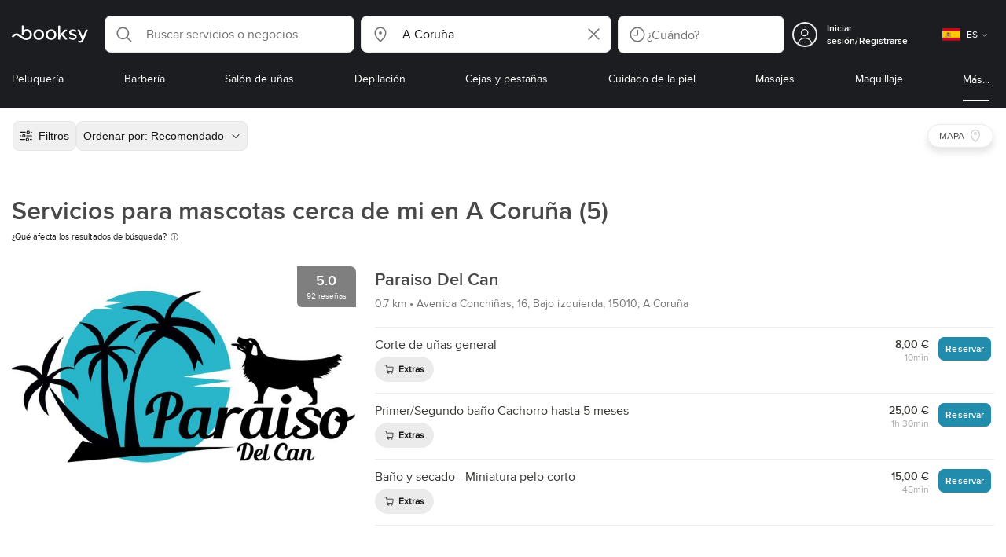

--- FILE ---
content_type: text/html; charset=utf-8
request_url: https://booksy.com/es-es/s/servicios-para-mascotas/60813_a-coruna
body_size: 46650
content:
<!doctype html>
<html data-n-head-ssr lang="es" data-n-head="%7B%22lang%22:%7B%22ssr%22:%22es%22%7D%7D">
  <head >
    <meta data-n-head="ssr" charset="utf-8"><meta data-n-head="ssr" name="viewport" content="width=device-width, initial-scale=1, maximum-scale=1"><meta data-n-head="ssr" name="fb:extensions:title" content="Booksy"><meta data-n-head="ssr" name="google-site-verification" content="xKi3xoZIdH1nrdejdc7Jb-DZfC2x7R0zDhgxVg1AWms"><meta data-n-head="ssr" name="google-site-verification" content="K2Y48etbyJ3kYzHdhNz2wgsCRQpcbfEN4bTVJ16pAGY"><meta data-n-head="ssr" data-hid="mobile-web-app-capable" name="mobile-web-app-capable" content="yes"><meta data-n-head="ssr" data-hid="apple-mobile-web-app-title" name="apple-mobile-web-app-title" content="Booksy"><meta data-n-head="ssr" data-hid="theme-color" name="theme-color" content="#00a3ad"><meta data-n-head="ssr" data-hid="og:site_name" property="og:site_name" content="Booksy"><meta data-n-head="ssr" data-hid="og:type" property="og:type" content="website"><meta data-n-head="ssr" data-hid="og:image:secure_url" property="og:image:secure_url" content="undefined"><meta data-n-head="ssr" data-hid="og:url" property="og:url" content="https://booksy.com/es-es/s/servicios-para-mascotas/60813_a-coruna"><meta data-n-head="ssr" data-hid="fb:app_id" property="fb:app_id" content="523698674383043"><meta data-n-head="ssr" data-hid="og:title" property="og:title" content="Servicios para mascotas en A Coruña - cerca de mi ubicación - recomendado por Booksy"><meta data-n-head="ssr" data-hid="description" name="description" content="¿Está buscando lo mejor de Servicios para mascotas en A Coruña? No necesita buscar más, Booksy ya lo ha encontrado."><meta data-n-head="ssr" data-hid="og:description" property="og:description" content="¿Está buscando lo mejor de Servicios para mascotas en A Coruña? No necesita buscar más, Booksy ya lo ha encontrado."><meta data-n-head="ssr" data-hid="robots" name="robots" content="index, follow"><title>Servicios para mascotas en A Coruña - cerca de mi ubicación - recomendado por Booksy</title><link data-n-head="ssr" rel="icon" type="image/x-icon" href="/favicon.ico"><link data-n-head="ssr" rel="preconnect" href="https://appsflyer.com"><link data-n-head="ssr" rel="preconnect" href="https://wa.appsflyer.com"><link data-n-head="ssr" rel="preconnect" href="https://cdn.appsflyer.com"><link data-n-head="ssr" rel="preconnect" href="https://www.google.com"><link data-n-head="ssr" rel="preconnect" href="https://cdn.apple-mapkit.com"><link data-n-head="ssr" rel="preconnect" href="https://app.link"><link data-n-head="ssr" rel="preconnect" href="https://g.doubleclick.net"><link data-n-head="ssr" rel="preconnect" href="https://storage.googleapis.com"><link data-n-head="ssr" rel="preconnect" href="https://www.google-analytics.com"><link data-n-head="ssr" rel="preconnect" href="https://connect.facebook.net"><link data-n-head="ssr" rel="preconnect" href="https://banner.appsflyer.com"><link data-n-head="ssr" rel="preconnect" href="https://impressions.onelink.me"><link data-n-head="ssr" rel="preconnect" href="https://stats.g.doubleclick.net"><link data-n-head="ssr" rel="preconnect" href="https://wa.onelink.me"><link data-n-head="ssr" rel="apple-touch-icon" sizes="180x180" href="/apple-touch-icon.png"><link data-n-head="ssr" rel="apple-touch-icon" sizes="120x120" href="/apple-touch-icon-120x120.png"><link data-n-head="ssr" rel="apple-touch-icon-precomposed" sizes="180x180" href="/apple-touch-icon-precomposed.png"><link data-n-head="ssr" rel="apple-touch-icon-precomposed" sizes="120x120" href="/apple-touch-icon-120x120-precomposed.png"><link data-n-head="ssr" rel="manifest" href="/_nuxt/manifest.4897ce7f.json"><link data-n-head="ssr" rel="shortcut icon" href="https://dk2h3gy4kn9jw.cloudfront.net/web-2019/b89c3848/icons/icon_64.9w180g60g00.png"><link data-n-head="ssr" rel="canonical" href="https://booksy.com/es-es/s/servicios-para-mascotas/60813_a-coruna"><script data-n-head="ssr" type="text/javascript" src="https://pg.feroot.com/v1/bundle/7c7d3c18-3309-48c6-a1b8-966081b8ff7d"></script><script data-n-head="ssr" src="https://www.googletagmanager.com/gtag/js" async defer></script><script data-n-head="ssr" defer>!function(f,b,e,v,n,t,s){if(f.fbq)return;n=f.fbq=function(){n.callMethod?n.callMethod.apply(n,arguments):n.queue.push(arguments)};if(!f._fbq)f._fbq=n;n.push=n;n.loaded=!0;n.version='2.0';n.queue=[];t=b.createElement(e);t.async=!0;t.src=v;s=b.getElementsByTagName(e)[0];s.parentNode.insertBefore(t,s)}(window,document,'script','https://connect.facebook.net/en_US/fbevents.js');</script><script data-n-head="ssr" async defer>
                    <!-- Google Tag Manager -->
                    (function(w,d,s,l,i){var tD = new Date().toISOString().slice(0, 10);w[l]=w[l]||[];w[l].push({'gtm.start':
                    new Date().getTime(),event:'gtm.js'});var f=d.getElementsByTagName(s)[0],
                    j=d.createElement(s),dl=l!='dataLayer'?'&l='+l:'';j.async=true;j.src=
                    'https://www.googletagmanager.com/gtm.js?id='+i+dl+'&_='+tD;f.parentNode.insertBefore(j,f);
                    })(window,document, 'script', 'dataLayer', 'GTM-5WMDS6F');
                    <!-- End Google Tag Manager -->
                </script><link rel="preload" href="https://dk2h3gy4kn9jw.cloudfront.net/web-2019/b89c3848/0387ee1.js" as="script"><link rel="preload" href="https://dk2h3gy4kn9jw.cloudfront.net/web-2019/b89c3848/d87555f.js" as="script"><link rel="preload" href="https://dk2h3gy4kn9jw.cloudfront.net/web-2019/b89c3848/d454362.js" as="script"><link rel="preload" href="https://dk2h3gy4kn9jw.cloudfront.net/web-2019/b89c3848/css/ad801e4.css" as="style"><link rel="preload" href="https://dk2h3gy4kn9jw.cloudfront.net/web-2019/b89c3848/9cce678.js" as="script"><link rel="preload" href="https://dk2h3gy4kn9jw.cloudfront.net/web-2019/b89c3848/css/a408a27.css" as="style"><link rel="preload" href="https://dk2h3gy4kn9jw.cloudfront.net/web-2019/b89c3848/a834a63.js" as="script"><link rel="preload" href="https://dk2h3gy4kn9jw.cloudfront.net/web-2019/b89c3848/img/header-bg.f0d45f5.jpg" as="image"><link rel="preload" href="https://dk2h3gy4kn9jw.cloudfront.net/web-2019/b89c3848/img/header-bg-pl.d057534.jpg" as="image"><link rel="preload" href="https://dk2h3gy4kn9jw.cloudfront.net/web-2019/b89c3848/css/1b7b9ff.css" as="style"><link rel="preload" href="https://dk2h3gy4kn9jw.cloudfront.net/web-2019/b89c3848/e2fd64f.js" as="script"><link rel="preload" href="https://dk2h3gy4kn9jw.cloudfront.net/web-2019/b89c3848/css/88731c9.css" as="style"><link rel="preload" href="https://dk2h3gy4kn9jw.cloudfront.net/web-2019/b89c3848/dd2f9a2.js" as="script"><link rel="preload" href="https://dk2h3gy4kn9jw.cloudfront.net/web-2019/b89c3848/d6e9d77.js" as="script"><link rel="preload" href="https://dk2h3gy4kn9jw.cloudfront.net/web-2019/b89c3848/1e7bf21.js" as="script"><link rel="preload" href="https://dk2h3gy4kn9jw.cloudfront.net/web-2019/b89c3848/7897a4a.js" as="script"><link rel="preload" href="https://dk2h3gy4kn9jw.cloudfront.net/web-2019/b89c3848/e67b0a4.js" as="script"><link rel="preload" href="https://dk2h3gy4kn9jw.cloudfront.net/web-2019/b89c3848/b160655.js" as="script"><link rel="preload" href="https://dk2h3gy4kn9jw.cloudfront.net/web-2019/b89c3848/css/d25de80.css" as="style"><link rel="preload" href="https://dk2h3gy4kn9jw.cloudfront.net/web-2019/b89c3848/84081ae.js" as="script"><link rel="preload" href="https://dk2h3gy4kn9jw.cloudfront.net/web-2019/b89c3848/css/f92a6c2.css" as="style"><link rel="preload" href="https://dk2h3gy4kn9jw.cloudfront.net/web-2019/b89c3848/3532d00.js" as="script"><link rel="preload" href="https://dk2h3gy4kn9jw.cloudfront.net/web-2019/b89c3848/css/54ee6f5.css" as="style"><link rel="preload" href="https://dk2h3gy4kn9jw.cloudfront.net/web-2019/b89c3848/8203900.js" as="script"><link rel="preload" href="https://dk2h3gy4kn9jw.cloudfront.net/web-2019/b89c3848/css/246446a.css" as="style"><link rel="preload" href="https://dk2h3gy4kn9jw.cloudfront.net/web-2019/b89c3848/9060cd1.js" as="script"><link rel="preload" href="https://dk2h3gy4kn9jw.cloudfront.net/web-2019/b89c3848/css/c93a7a4.css" as="style"><link rel="preload" href="https://dk2h3gy4kn9jw.cloudfront.net/web-2019/b89c3848/1912d0b.js" as="script"><link rel="preload" href="https://dk2h3gy4kn9jw.cloudfront.net/web-2019/b89c3848/css/ea90fd2.css" as="style"><link rel="preload" href="https://dk2h3gy4kn9jw.cloudfront.net/web-2019/b89c3848/2d16e59.js" as="script"><link rel="preload" href="https://dk2h3gy4kn9jw.cloudfront.net/web-2019/b89c3848/c28530a.js" as="script"><link rel="preload" href="https://dk2h3gy4kn9jw.cloudfront.net/web-2019/b89c3848/8df63ca.js" as="script"><link rel="preload" href="https://dk2h3gy4kn9jw.cloudfront.net/web-2019/b89c3848/css/d9dc917.css" as="style"><link rel="preload" href="https://dk2h3gy4kn9jw.cloudfront.net/web-2019/b89c3848/96bff7d.js" as="script"><link rel="preload" href="https://dk2h3gy4kn9jw.cloudfront.net/web-2019/b89c3848/css/00f6f38.css" as="style"><link rel="preload" href="https://dk2h3gy4kn9jw.cloudfront.net/web-2019/b89c3848/2f1f7ea.js" as="script"><link rel="preload" href="https://dk2h3gy4kn9jw.cloudfront.net/web-2019/b89c3848/css/f22587c.css" as="style"><link rel="preload" href="https://dk2h3gy4kn9jw.cloudfront.net/web-2019/b89c3848/3422b03.js" as="script"><link rel="preload" href="https://dk2h3gy4kn9jw.cloudfront.net/web-2019/b89c3848/css/57fa161.css" as="style"><link rel="preload" href="https://dk2h3gy4kn9jw.cloudfront.net/web-2019/b89c3848/9c88b75.js" as="script"><link rel="stylesheet" href="https://dk2h3gy4kn9jw.cloudfront.net/web-2019/b89c3848/css/ad801e4.css"><link rel="stylesheet" href="https://dk2h3gy4kn9jw.cloudfront.net/web-2019/b89c3848/css/a408a27.css"><link rel="stylesheet" href="https://dk2h3gy4kn9jw.cloudfront.net/web-2019/b89c3848/css/1b7b9ff.css"><link rel="stylesheet" href="https://dk2h3gy4kn9jw.cloudfront.net/web-2019/b89c3848/css/88731c9.css"><link rel="stylesheet" href="https://dk2h3gy4kn9jw.cloudfront.net/web-2019/b89c3848/css/d25de80.css"><link rel="stylesheet" href="https://dk2h3gy4kn9jw.cloudfront.net/web-2019/b89c3848/css/f92a6c2.css"><link rel="stylesheet" href="https://dk2h3gy4kn9jw.cloudfront.net/web-2019/b89c3848/css/54ee6f5.css"><link rel="stylesheet" href="https://dk2h3gy4kn9jw.cloudfront.net/web-2019/b89c3848/css/246446a.css"><link rel="stylesheet" href="https://dk2h3gy4kn9jw.cloudfront.net/web-2019/b89c3848/css/c93a7a4.css"><link rel="stylesheet" href="https://dk2h3gy4kn9jw.cloudfront.net/web-2019/b89c3848/css/ea90fd2.css"><link rel="stylesheet" href="https://dk2h3gy4kn9jw.cloudfront.net/web-2019/b89c3848/css/d9dc917.css"><link rel="stylesheet" href="https://dk2h3gy4kn9jw.cloudfront.net/web-2019/b89c3848/css/00f6f38.css"><link rel="stylesheet" href="https://dk2h3gy4kn9jw.cloudfront.net/web-2019/b89c3848/css/f22587c.css"><link rel="stylesheet" href="https://dk2h3gy4kn9jw.cloudfront.net/web-2019/b89c3848/css/57fa161.css">
  </head>
  <body >
    <div data-server-rendered="true" id="__nuxt"><!----><div id="__layout"><div data-view="my-booksy" id="page" data-v-62348086><svg version="1.1" xmlns="http://www.w3.org/2000/svg" xmlns:xlink="http://www.w3.org/1999/xlink" data-v-517406a6 data-v-62348086><symbol id="logo" viewBox="0 0 76 17" data-v-5d38db51 data-v-517406a6><path d="M68.7192704,3.92109317 C68.947897,3.92009938 69.1766237,3.91910559 69.4052504,3.92129193 C70.0205293,3.92685714 70.0715021,3.99890683 69.8475823,4.5491677 C69.4793562,5.45450932 69.1116309,6.35995031 68.740701,7.26419876 C67.9064092,9.29878261 67.0702146,11.332472 66.2351216,13.3666584 C66.0423462,13.836323 65.8223319,14.291677 65.530515,14.7100621 C64.9391702,15.5578634 64.1505436,16.0114286 63.0850215,15.9997019 C62.4760515,15.9930435 61.8991273,15.8960497 61.3380258,15.6745342 C60.981216,15.5336149 60.8204864,15.4412919 61.0409013,15.0190311 C61.1295279,14.8492919 61.186309,14.6635528 61.2666237,14.4891429 C61.4802289,14.0253416 61.5024607,14.0224596 61.9753362,14.1917019 C62.1892418,14.2681242 62.4087554,14.3436522 62.6320744,14.3758509 C63.3284692,14.476323 63.859628,14.2330435 64.2337625,13.6206708 C64.4789127,13.2192795 64.5515165,12.8759255 64.3302003,12.4083478 C63.1351931,9.88332919 61.9809442,7.33922981 60.8134764,4.8013913 C60.7405722,4.64288199 60.6660658,4.48437267 60.6060801,4.32089441 C60.5173534,4.07850932 60.5878541,3.95259627 60.8444206,3.92973913 C61.0712446,3.90956522 61.3012732,3.92556522 61.5301001,3.92556522 C62.5704864,3.92864596 62.3477682,3.82121739 62.7462375,4.71821118 C63.544578,6.51478261 64.327897,8.31781366 65.1226323,10.1159752 L65.2879685,10.451677 C65.2879685,10.451677 65.3400429,10.5595031 65.4052361,10.5595031 C65.4704292,10.5595031 65.5659657,10.5704348 65.6398712,10.4387578 C65.6686123,10.387677 65.7006581,10.3120497 65.7291989,10.2386087 C65.7365093,10.2089938 65.7444206,10.1806708 65.7544349,10.1553292 C66.5092132,8.24 67.2484692,6.31870807 67.9961373,4.40059627 C68.1830043,3.92109317 68.189814,3.92337888 68.7192704,3.92109317 Z M55.8849356,7.47826087 C56.5141345,7.69659627 57.166867,7.84228571 57.7834478,8.0997764 C58.2741488,8.30469565 58.7311016,8.55542857 59.1059371,8.9383354 C60.0133333,9.86544099 59.8473963,11.5977143 58.8787124,12.4855652 C58.2754506,13.0384099 57.5522175,13.3169689 56.7358512,13.370236 C55.4143634,13.4562981 54.192618,13.1437516 53.0651073,12.4631056 C52.2714735,11.9839006 52.2565522,11.9369938 52.7903147,11.2183851 C53.1518312,10.731528 53.1050644,10.5129938 53.8513305,11.0181366 C54.7012446,11.5932422 55.6511016,11.8710062 56.6939914,11.781764 C57.0757368,11.7490683 57.4166237,11.6353789 57.6839056,11.3553292 C58.1246352,10.8934161 58.0636481,10.2828323 57.5429041,9.91145342 C57.1795851,9.65227329 56.7512732,9.5397764 56.3353791,9.40452174 C55.9523319,9.28 55.5602718,9.18320497 55.1749213,9.06544099 C54.7706438,8.94201242 54.3877969,8.76760248 54.0183691,8.56308075 C52.4512303,7.69530435 52.5358512,5.79826087 53.4781974,4.79413665 C54.0560229,4.17848447 54.7804578,3.8649441 55.6211588,3.81018634 C55.7962089,3.79875776 55.9725608,3.80849689 56.1483119,3.80849689 C57.2354649,3.76924224 58.221774,4.10713043 59.1545064,4.62618634 C59.5394564,4.84054658 59.5616881,4.95055901 59.3401717,5.33654658 C59.2184979,5.54862112 59.0845064,5.75363975 58.9580258,5.96303106 C58.8360515,6.16477019 58.6664092,6.19915528 58.4621173,6.10275776 C58.3509585,6.05038509 58.2429041,5.99145342 58.1358512,5.93132919 C57.530186,5.5910559 56.8734478,5.39796273 56.186867,5.34231056 C55.7859943,5.30981366 55.3799142,5.38742857 55.0250072,5.60655901 C54.4215451,5.9788323 54.4044206,6.65093168 54.9811445,7.06017391 C55.2567382,7.25575155 55.5691845,7.36874534 55.8849356,7.47826087 Z M47.6083119,7.71786335 C47.3660658,7.97187578 47.3630615,7.99234783 47.5883834,8.288 C48.6699285,9.70742857 49.7561803,11.1234783 50.8378255,12.5429068 C50.9590987,12.701913 51.1876252,12.8420373 51.0763662,13.0778634 C50.9678112,13.3084224 50.7187554,13.254559 50.5112589,13.2564472 C50.2298569,13.2589317 49.9473534,13.2418385 49.6673534,13.2610186 C49.3550072,13.2824845 49.1411016,13.1703851 48.9514306,12.9201491 C48.2012589,11.9301366 47.4353648,10.9518509 46.6723748,9.97147826 C46.0563948,9.18012422 46.1486266,9.22554037 45.6666381,9.66807453 C45.3447783,9.98559006 44.9403004,10.3986087 44.790186,10.6105839 C44.728598,10.7213913 44.6778255,10.8360745 44.6393705,10.9554286 C44.5548498,11.2838758 44.5837911,11.6273292 44.5837911,11.6273292 L44.5837911,12.0661863 C44.6008155,12.2518261 44.5929041,12.441441 44.5837911,12.6302609 C44.580887,12.6883975 44.5779828,12.7464348 44.5756795,12.8042733 C44.5620601,13.1372919 44.4618169,13.2407453 44.1317454,13.2535652 C43.8156938,13.2658882 43.4983405,13.2662857 43.182289,13.2532671 C42.8282833,13.238559 42.7701001,13.1769441 42.7673963,12.8006957 C42.7607868,11.9106584 42.7648927,11.0205217 42.7648927,10.1304845 C42.7647926,8.99607453 42.7647926,7.8616646 42.7647926,6.72725466 C42.7647926,4.82504348 42.7647926,2.92273292 42.7648927,1.02042236 C42.7649928,0.880795031 42.7693991,0.741167702 42.7665951,0.601639752 C42.7621888,0.384397516 42.8816595,0.272298137 43.0849499,0.265838509 C43.453877,0.254012422 43.8239056,0.247950311 44.1925322,0.263751553 C44.4539056,0.274981366 44.5524464,0.393540373 44.5754793,0.665440994 C44.585794,0.786881988 44.5784835,0.909614907 44.5784835,1.03185093 C44.5784835,3.28318012 44.5756795,5.53450932 44.5837911,7.78583851 L44.5837911,8.21465839 C44.6046209,8.24924224 44.6378684,8.27746584 44.6906438,8.29515528 C44.8526753,8.34951553 44.9703433,8.11915528 45.0878112,7.99761491 C46.3048498,6.73898137 47.5209871,5.47945342 48.7274106,4.21078261 C48.9237911,4.00427329 49.1246781,3.89913043 49.4156938,3.91562733 C49.8013448,3.93749068 50.1891989,3.92288199 50.5761516,3.9213913 C50.7407868,3.92069565 50.9028183,3.93361491 50.9778255,4.10603727 C51.0522318,4.27696894 50.8971102,4.35845963 50.8056795,4.45197516 C50.1320172,5.14047205 49.4520458,5.82290683 48.7769814,6.51001242 C48.3843205,6.90971429 47.9949642,7.31249689 47.6083119,7.71786335 Z M31.2661439,8.57639752 C31.2714735,5.99016149 33.2021316,3.73684472 36.1541488,3.73475488 C39.2325465,3.73257143 41.1077253,6.21962733 40.9995708,8.5938882 C41.0656652,10.8840745 39.3444063,13.4264845 36.1220029,13.4359764 C33.1684835,13.4446708 31.2608584,11.2054658 31.2661439,8.57639752 Z M39.1888841,8.62996273 C39.2723033,7.09614907 37.9856652,5.2301118 35.9073963,5.39309317 C34.8532904,5.4757764 34.072475,5.95875776 33.5519313,6.84144099 C33.0815594,7.63935404 32.9596853,8.50653416 33.1931187,9.41376398 C33.723176,11.4734907 35.8766524,12.3437516 37.5716738,11.4321491 C38.6797568,10.8360745 39.141216,9.84198758 39.1888841,8.62996273 Z M19.9487953,8.58414907 C19.9506009,6.16159006 21.7844206,3.73078261 24.8307725,3.7330651 C27.8595994,3.73525466 29.7346781,6.10524224 29.696123,8.58583851 C29.7094421,11.1327205 27.8129328,13.455205 24.7633763,13.4356273 C21.7395565,13.4162484 19.9468956,11.0423851 19.9487953,8.58414907 Z M27.0669671,10.7989068 C28.0356509,9.69609938 28.156824,8.03895652 27.3656938,6.80318012 C26.7768526,5.88322981 25.9416595,5.38186335 24.6663376,5.39160248 C24.0426466,5.3567205 23.3829041,5.62146584 22.8047783,6.1355528 C21.5374678,7.2626087 21.4040773,9.40531677 22.5594278,10.7364969 C23.8494707,12.2229068 25.966495,12.0518758 27.0669671,10.7989068 Z M11.5540057,4.13714286 C12.2692275,3.71627329 13.0633619,3.49247205 13.86701,3.52556522 C15.5752504,3.59602484 16.9225751,4.36849689 17.8147496,5.84606211 C18.3441059,6.72268323 18.528269,7.67890683 18.5148498,8.69932919 C18.4997282,9.84546584 18.1719599,10.8653913 17.432103,11.7391304 C16.5022747,12.8373665 15.3007582,13.3676522 13.855794,13.488795 C11.7246495,13.6675776 9.99407725,12.8000994 8.36835479,11.5917516 C7.56600858,10.9953789 6.75735336,10.4087453 5.91174535,9.87329193 C5.53831187,9.63686957 5.14134478,9.45729193 4.71353362,9.34439752 C3.75246066,9.09078261 2.82773963,9.45699379 2.30879828,10.297441 C2.26283262,10.3717764 2.21376252,10.4455155 2.17911302,10.525118 C2.07516452,10.7639255 1.89741059,10.8585342 1.63643777,10.8502857 C1.24988555,10.8380621 0.862432046,10.855354 0.475879828,10.8448199 C0.0154220315,10.8321988 -0.0984406295,10.6686211 0.0806151645,10.2508323 C0.687181688,8.83537888 1.75640916,7.94265839 3.25995708,7.5986087 C4.65454936,7.27950311 5.94469242,7.56024845 7.10034335,8.40367702 C7.78001431,8.89957764 8.43925608,9.42350311 9.1267382,9.90817391 C10.0598712,10.565764 11.0185408,11.2018882 12.1323319,11.5088696 C13.30701,11.8325466 14.4624607,11.7913043 15.5036481,11.0456646 C16.1158226,10.6073043 16.5193991,10.0289193 16.6349642,9.28546584 C16.7895851,8.29058385 16.6842346,7.34081988 16.0550358,6.4992795 C14.8686409,4.91259627 12.5534335,4.98951553 11.47299,6.66802484 C11.1653505,7.14593789 10.972475,7.66409938 11.0038197,8.24745342 C11.0168383,8.49103106 11.0203433,8.73768944 10.9962089,8.9797764 C10.9677682,9.26419876 10.8030329,9.37202484 10.5654936,9.24879503 C10.1291702,9.02270807 9.7241917,8.74255901 9.33563662,8.44223602 C9.14246066,8.29296894 9.1772103,8.06886957 9.17711016,7.86067081 C9.17701001,6.65649689 9.17711016,5.45212422 9.17851216,4.24795031 C9.17851216,3.04367702 9.17620887,1.83940373 9.17951359,0.635130435 C9.18091559,0.0835776398 9.21536481,0.0546583851 9.78818312,0.0483975155 C9.96403433,0.0465093168 10.1398856,0.0465093168 10.3157368,0.0483975155 C10.9151931,0.0548571429 11.0038197,0.144 11.0057225,0.759354037 C11.0083262,1.56223602 11.0064235,2.36501863 11.0064235,3.16790062 C11.0064235,3.37729193 11.0060229,3.58678261 11.0065236,3.79617391 C11.0079256,4.44710559 11.013133,4.45545342 11.5540057,4.13714286 Z" id="Shape" data-v-5d38db51></path></symbol></svg> <header data-testid="header" class="purify_sOU1G3rMo8M8Irio1GksdQ== purify_Iv6nBt77AdqR7o3HWZSrWw=="><!----> <section style="min-height:auto;"><div class="purify_ysvwEdRYGZiU1zmxHt7Suw=="><div class="purify_rlJqDBNklBJQClhNX8wR7A== purify_5lh6T3e9rsnraktSdFHHmA=="><div class="purify_6Wf2uaPg+Gpg00jLJvXXWQ=="><a href="/es-es/" data-testid="home-link" class="nuxt-link-active purify_IiGT0FxDWWwP-ar3nB0UTw=="><svg viewBox="0 0 76 17" class="icon purify_Xo8GXQinolmJM5aoyT4VwA==" data-v-5d38db51><title data-v-5d38db51>Booksy logo</title> <use xmlns:xlink="http://www.w3.org/1999/xlink" xlink:href="#logo" data-v-5d38db51></use></svg></a></div> <div class="purify_7YfSmChmSIuJRNbU1BE59g== purify_ZK+2ziiuCkfxer0oW4ZwIw=="><div data-testid="search-what-desktop"><div data-testid="what-search-dropdown" class="b-dropdown b-input-dropdown b-w-100p purify_URXoMpRou7ugTP4XCptk2A=="><div role="button" class="b-dropdown-toggle"><div class="b-form-field"><!----> <div class="b-form-group purify_MTLEmVXNC6RaiuoKU0omkQ=="><div class="b-form-group-icon"><svg xmlns="http://www.w3.org/2000/svg" fill="none" viewBox="0 0 24 24" role="img" width="24" height="24" class="b-icon"><path fill="currentColor" fill-rule="evenodd" d="M10.33 2.5a7.83 7.83 0 1 0 4.943 13.904l4.861 4.862a.8.8 0 0 0 1.132-1.132l-4.862-4.862A7.83 7.83 0 0 0 10.33 2.5zM4.1 10.33a6.23 6.23 0 1 1 12.46 0 6.23 6.23 0 0 1-12.46 0z" clip-rule="evenodd"></path></svg></div> <!----> <input type="text" placeholder="Search services or businesses" value="" class="b-form-control purify_OvCnG2pVikn-QHwjez697A=="> <!----> <!----> <!----> <!----> <!----> <!----></div> <!----></div></div> <!----></div></div> <div data-testid="search-where-desktop"><div data-testid="where-search-dropdown" class="b-dropdown b-input-dropdown b-w-100p purify_URXoMpRou7ugTP4XCptk2A=="><div role="button" class="b-dropdown-toggle"><div class="b-form-field"><!----> <div class="b-form-group purify_MTLEmVXNC6RaiuoKU0omkQ=="><div class="b-form-group-icon"><svg xmlns="http://www.w3.org/2000/svg" fill="none" viewBox="0 0 24 24" role="img" width="24" height="24" class="b-icon"><path fill="currentColor" d="M12 11.85a1.899 1.899 0 1 0 0-3.799 1.899 1.899 0 0 0 0 3.798z"></path><path fill="currentColor" fill-rule="evenodd" d="M12 2.5c-4.072 0-7.44 3.272-7.44 7.389 0 2.48.977 4.606 2.316 6.46 1.306 1.808 2.993 3.41 4.52 4.859l.092.086a.75.75 0 0 0 1.026.006c1.576-1.462 3.302-3.09 4.629-4.942 1.333-1.862 2.297-3.994 2.297-6.469C19.44 5.772 16.073 2.5 12 2.5zM6.06 9.889C6.06 6.619 8.736 4 12 4c3.263 0 5.94 2.62 5.94 5.889 0 2.062-.797 3.893-2.017 5.595-1.093 1.526-2.498 2.911-3.914 4.237-1.409-1.342-2.816-2.725-3.917-4.25-1.226-1.698-2.033-3.52-2.033-5.582z" clip-rule="evenodd"></path></svg></div> <!----> <input type="text" placeholder="Where?" value="A Coruña" class="b-form-control purify_OvCnG2pVikn-QHwjez697A=="> <!----> <!----> <!----> <!----> <div class="b-form-group-addon-after"><div class="b-actions"><svg xmlns="http://www.w3.org/2000/svg" fill="none" viewBox="0 0 24 24" role="img" width="24" height="24" data-testid="search-dropdown-clear-icon" class="b-mr-1 b-icon"><path fill="currentColor" fill-rule="evenodd" d="M3.265 3.265a.9.9 0 0 1 1.272 0L12 10.727l7.463-7.462a.9.9 0 1 1 1.272 1.272L13.273 12l7.462 7.463a.9.9 0 0 1-1.272 1.272L12 13.273l-7.463 7.462a.9.9 0 0 1-1.272-1.272L10.727 12 3.265 4.537a.9.9 0 0 1 0-1.272z" clip-rule="evenodd"></path></svg></div></div> <!----></div> <!----></div></div> <!----></div> <div data-testid="search-where-desktop-location-tutorial" class="modal modal -size-sm" style="display:none;"><div data-testid="location-tutorial-modal" class="modal__content"><div class="b-px-6 b-pt-6 b-flex b-justify-end"><button type="button" data-testid="where-search-dropdown-tutorial-modal-btn" class="b-button b-line-base b-button-lite b-button-icononly purify_kor-DHlneZEARZEgcKfFCg=="><svg xmlns="http://www.w3.org/2000/svg" fill="none" viewBox="0 0 24 24" role="img" width="24" height="24" class="b-button-icon b-icon b-text-default"><path fill="currentColor" fill-rule="evenodd" d="M3.265 3.265a.9.9 0 0 1 1.272 0L12 10.727l7.463-7.462a.9.9 0 1 1 1.272 1.272L13.273 12l7.462 7.463a.9.9 0 0 1-1.272 1.272L12 13.273l-7.463 7.462a.9.9 0 0 1-1.272-1.272L10.727 12 3.265 4.537a.9.9 0 0 1 0-1.272z" clip-rule="evenodd"></path></svg> <!----> <!----></button></div> <div class="b-pb-10 b-px-10"><div><span data-testid="location-tutorial-header" class="b-h1 b-mb-4"></span> <p class="b-font-h5 b-mb-8"></p> <div class="b-flex b-flex-column b-flex-gap-4"><div class="b-flex b-flex-gap-3 b-items-center"><span class="purify_6S-SQF5vHQu57U44FfTfIA==">1</span> <span class="b-font-h5">Click on the three-dot menu icon in the top-right corner of the browser window</span></div><div class="b-flex b-flex-gap-3 b-items-center"><span class="purify_6S-SQF5vHQu57U44FfTfIA==">2</span> <span class="b-font-h5">Select &quot;Settings&quot; from the dropdown menu.</span></div><div class="b-flex b-flex-gap-3 b-items-center"><span class="purify_6S-SQF5vHQu57U44FfTfIA==">3</span> <span class="b-font-h5">Scroll down and click on &quot;Privacy and security&quot; in the left sidebar.</span></div><div class="b-flex b-flex-gap-3 b-items-center"><span class="purify_6S-SQF5vHQu57U44FfTfIA==">4</span> <span class="b-font-h5">Click on &quot;Site settings&quot; and scroll down to find the &quot;Location&quot; option.</span></div><div class="b-flex b-flex-gap-3 b-items-center"><span class="purify_6S-SQF5vHQu57U44FfTfIA==">5</span> <span class="b-font-h5">Toggle the switch to allow sites to request your physical location.</span></div><div class="b-flex b-flex-gap-3 b-items-center"><span class="purify_6S-SQF5vHQu57U44FfTfIA==">6</span> <span class="b-font-h5">Go back to Booksy and in the location search window click &quot;Use my current location&quot;.</span></div> <div class="b-mt-6 b-font-h5 text"><span>Read more: </span> <span data-testid="location-tutorial-read-more" class="purify_lQYyrxPSaZNSb1+UfiAaQw== b-link"></span></div></div></div></div></div></div></div> <div data-testid="search-when"><div data-testid="search-when-trigger" role="button" class="b-flex b-items-center b-justify-between b-w-100p b-rounded-lg b-py-3 b-pl-3 b-pr-2 b-cursor-pointer purify_0z9tUkFxMolaGQGZEyeu0Q=="><div class="purify_1ZOX0yt5SoN7fc3Jc-W6YA== b-flex b-items-center b-h-100p"><svg xmlns="http://www.w3.org/2000/svg" fill="none" viewBox="0 0 24 24" role="img" width="24" height="24" class="b-icon b-text-secondary purify_TfQhpwTdr2TAFQl+3khKSg=="><path fill="currentColor" d="M11.51 6.622a.75.75 0 0 1 1.5 0v6.052a.75.75 0 0 1-.75.75H7.83a.75.75 0 0 1 0-1.5h3.679V6.622z"></path><path fill="currentColor" fill-rule="evenodd" d="M12 2.5a9.5 9.5 0 1 0 0 19 9.5 9.5 0 0 0 0-19zM4 12a8 8 0 1 1 16 0 8 8 0 0 1-16 0z" clip-rule="evenodd"></path></svg> <span data-testid="search-when-trigger-placeholder" class="purify_5lS6SbZjDMnyQasiuQAQow==">
            When?
        </span></div> <!----></div> <div class="modal modal -size-sm" style="display:none;"><section class="modal__content"><div data-testid="search-when-modal" class="b-flex b-flex-column b-justify-between b-h-100p" data-v-c8a16ac2><div class="b-mt-6 b-mx-6" data-v-c8a16ac2><header class="b-mb-8 purify_-9C03J1T8-hXip98hqaV5Q==" data-v-c8a16ac2><!----> <div class="b-flex b-items-center b-justify-between"><span class="b-h2 b-font-bold">
            Preferred time
        </span> <button type="button" data-testid="search-when-modal-back-button-desktop" class="b-px-0 b-button b-line-base b-button-lite b-button-icononly b-button-size-xs purify_kor-DHlneZEARZEgcKfFCg=="><svg xmlns="http://www.w3.org/2000/svg" fill="none" viewBox="0 0 24 24" role="img" width="24" height="24" class="b-button-icon b-icon b-text-default"><path fill="currentColor" fill-rule="evenodd" d="M3.265 3.265a.9.9 0 0 1 1.272 0L12 10.727l7.463-7.462a.9.9 0 1 1 1.272 1.272L13.273 12l7.462 7.463a.9.9 0 0 1-1.272 1.272L12 13.273l-7.463 7.462a.9.9 0 0 1-1.272-1.272L10.727 12 3.265 4.537a.9.9 0 0 1 0-1.272z" clip-rule="evenodd"></path></svg> <!----> <!----></button></div></header> <section class="purify_4HCtKtUDJUltiUFPlIOj5A==" data-v-c8a16ac2><div data-testid="search-when-modal-datepicker" class="b-datepicker" data-v-47ed1a38 data-v-c8a16ac2><div class="b-datepicker-header-row" data-v-47ed1a38><div class="b-datepicker-month-row" data-v-47ed1a38><div data-testid="b-datepicker-prev-month" class="b-datepicker-nav b-datepicker-nav-disabled" data-v-47ed1a38><svg xmlns="http://www.w3.org/2000/svg" fill="none" viewBox="0 0 24 24" role="img" width="24" height="24" class="b-datepicker-nav-icon b-icon b-icon-rotate-90" data-v-47ed1a38><path fill="currentColor" fill-rule="evenodd" d="M6.22 8.97a.75.75 0 0 1 1.06 0L12 13.69l4.72-4.72a.75.75 0 1 1 1.06 1.06l-5.25 5.25a.75.75 0 0 1-1.06 0l-5.25-5.25a.75.75 0 0 1 0-1.06z" clip-rule="evenodd"></path></svg></div> <div class="b-datepicker-title" data-v-47ed1a38>
                enero 2026
            </div> <div data-testid="b-datepicker-next-month" class="b-datepicker-nav" data-v-47ed1a38><svg xmlns="http://www.w3.org/2000/svg" fill="none" viewBox="0 0 24 24" role="img" width="24" height="24" class="b-datepicker-nav-icon b-icon b-icon-rotate-270" data-v-47ed1a38><path fill="currentColor" fill-rule="evenodd" d="M6.22 8.97a.75.75 0 0 1 1.06 0L12 13.69l4.72-4.72a.75.75 0 1 1 1.06 1.06l-5.25 5.25a.75.75 0 0 1-1.06 0l-5.25-5.25a.75.75 0 0 1 0-1.06z" clip-rule="evenodd"></path></svg></div></div></div> <ul class="b-datepicker-row" data-v-47ed1a38><li class="b-datepicker-day-name" data-v-47ed1a38>
            lun.
        </li><li class="b-datepicker-day-name" data-v-47ed1a38>
            mar.
        </li><li class="b-datepicker-day-name" data-v-47ed1a38>
            mié.
        </li><li class="b-datepicker-day-name" data-v-47ed1a38>
            jue.
        </li><li class="b-datepicker-day-name" data-v-47ed1a38>
            vie.
        </li><li class="b-datepicker-day-name" data-v-47ed1a38>
            sáb.
        </li><li class="b-datepicker-day-name" data-v-47ed1a38>
            dom.
        </li></ul> <ul class="b-datepicker-days-row" data-v-47ed1a38><li class="b-datepicker-day-other b-datepicker-day-disabled" data-v-47ed1a38><span data-v-47ed1a38>29</span></li><li class="b-datepicker-day-other b-datepicker-day-disabled" data-v-47ed1a38><span data-v-47ed1a38>30</span></li><li class="b-datepicker-day-other b-datepicker-day-disabled" data-v-47ed1a38><span data-v-47ed1a38>31</span></li><li class="b-datepicker-day-disabled" data-v-47ed1a38><span data-v-47ed1a38>1</span></li><li class="b-datepicker-day-disabled" data-v-47ed1a38><span data-v-47ed1a38>2</span></li><li class="b-datepicker-day-disabled" data-v-47ed1a38><span data-v-47ed1a38>3</span></li><li class="b-datepicker-day-disabled" data-v-47ed1a38><span data-v-47ed1a38>4</span></li></ul><ul class="b-datepicker-days-row" data-v-47ed1a38><li class="b-datepicker-day-disabled" data-v-47ed1a38><span data-v-47ed1a38>5</span></li><li class="b-datepicker-day-disabled" data-v-47ed1a38><span data-v-47ed1a38>6</span></li><li class="b-datepicker-day-disabled" data-v-47ed1a38><span data-v-47ed1a38>7</span></li><li class="b-datepicker-day-disabled" data-v-47ed1a38><span data-v-47ed1a38>8</span></li><li class="b-datepicker-day-disabled" data-v-47ed1a38><span data-v-47ed1a38>9</span></li><li class="b-datepicker-day-disabled" data-v-47ed1a38><span data-v-47ed1a38>10</span></li><li class="b-datepicker-day-disabled" data-v-47ed1a38><span data-v-47ed1a38>11</span></li></ul><ul class="b-datepicker-days-row" data-v-47ed1a38><li class="b-datepicker-day-disabled" data-v-47ed1a38><span data-v-47ed1a38>12</span></li><li class="b-datepicker-day-disabled" data-v-47ed1a38><span data-v-47ed1a38>13</span></li><li class="b-datepicker-day-disabled" data-v-47ed1a38><span data-v-47ed1a38>14</span></li><li class="b-datepicker-day-disabled" data-v-47ed1a38><span data-v-47ed1a38>15</span></li><li class="b-datepicker-day-disabled" data-v-47ed1a38><span data-v-47ed1a38>16</span></li><li class="b-datepicker-day-disabled" data-v-47ed1a38><span data-v-47ed1a38>17</span></li><li class="b-datepicker-day-disabled" data-v-47ed1a38><span data-v-47ed1a38>18</span></li></ul><ul class="b-datepicker-days-row" data-v-47ed1a38><li class="b-datepicker-day-disabled" data-v-47ed1a38><span data-v-47ed1a38>19</span></li><li class="b-datepicker-day-disabled" data-v-47ed1a38><span data-v-47ed1a38>20</span></li><li class="b-datepicker-day-disabled" data-v-47ed1a38><span data-v-47ed1a38>21</span></li><li class="b-datepicker-day-disabled" data-v-47ed1a38><span data-v-47ed1a38>22</span></li><li class="b-datepicker-day-disabled" data-v-47ed1a38><span data-v-47ed1a38>23</span></li><li class="b-datepicker-day-today" data-v-47ed1a38><span data-v-47ed1a38>24</span></li><li data-v-47ed1a38><span data-v-47ed1a38>25</span></li></ul><ul class="b-datepicker-days-row" data-v-47ed1a38><li data-v-47ed1a38><span data-v-47ed1a38>26</span></li><li data-v-47ed1a38><span data-v-47ed1a38>27</span></li><li data-v-47ed1a38><span data-v-47ed1a38>28</span></li><li data-v-47ed1a38><span data-v-47ed1a38>29</span></li><li data-v-47ed1a38><span data-v-47ed1a38>30</span></li><li data-v-47ed1a38><span data-v-47ed1a38>31</span></li><li class="b-datepicker-day-other" data-v-47ed1a38><span data-v-47ed1a38>1</span></li></ul></div></section> <div class="purify_iKNebPRwkDCZFbU82Urt6Q== b-mt-4" data-v-c8a16ac2><!----></div></div> <footer class="b-flex b-justify-center b-mx-4 b-flex-gap-2 purify_qOWEErU6hOwcYhsD+DOdaw==" data-v-c8a16ac2><!----> <button type="button" data-testid="search-when-modal-submit-button" class="b-button b-line-base b-button-primary b-button-block b-button-color-sea purify_kor-DHlneZEARZEgcKfFCg== purify_fDT3AUrYFqBvb2nfq4L1RQ==" data-v-c8a16ac2><!----> <span class="b-button-text">
            Schedule
        </span> <!----></button></footer></div></section></div></div></div> <div class="purify_L1rGNbVb1UCNNsTswxJc-A=="><div class="purify_wTh+HXqhCfkLGdFyiQSVBA=="><!----></div> <span data-testid="select-country" class="purify_a7+oDVYW-6TY1+6PDs-DLw=="><!----> <span class="purify_JfJ7xYNQ6ZGCToJPC3aN4w== purify_l8wESnkSHhsMN3do4Y0s6w== purify_9etQQJGx4uReNCHDGCNV3g==">
                            es
                        </span> <!----></span> <!----> <!----></div></div></div></section> <!----> <section><div class="purify_A50mJkUS2cW-oQxga63kRg=="><div data-testid="categories-list" data-v-789ec361><!----> <ul class="list" data-v-789ec361><li data-v-789ec361><a href="/es-es/s/peluqueria/60813_a-coruna" data-testid="category-Peluquería" data-v-789ec361><div class="name" data-v-789ec361>
                    Peluquería
                </div></a></li><li data-v-789ec361><a href="/es-es/s/barberia/60813_a-coruna" data-testid="category-Barbería" data-v-789ec361><div class="name" data-v-789ec361>
                    Barbería
                </div></a></li><li data-v-789ec361><a href="/es-es/s/salon-de-unas/60813_a-coruna" data-testid="category-Salón de uñas" data-v-789ec361><div class="name" data-v-789ec361>
                    Salón de uñas
                </div></a></li><li data-v-789ec361><a href="/es-es/s/depilacion/60813_a-coruna" data-testid="category-Depilación" data-v-789ec361><div class="name" data-v-789ec361>
                    Depilación
                </div></a></li><li data-v-789ec361><a href="/es-es/s/cejas-y-pestanas/60813_a-coruna" data-testid="category-Cejas y pestañas" data-v-789ec361><div class="name" data-v-789ec361>
                    Cejas y pestañas
                </div></a></li><li data-v-789ec361><a href="/es-es/s/cuidado-de-la-piel/60813_a-coruna" data-testid="category-Cuidado de la piel" data-v-789ec361><div class="name" data-v-789ec361>
                    Cuidado de la piel
                </div></a></li><li data-v-789ec361><a href="/es-es/s/masajes/60813_a-coruna" data-testid="category-Masajes" data-v-789ec361><div class="name" data-v-789ec361>
                    Masajes
                </div></a></li><li data-v-789ec361><a href="/es-es/s/maquillaje/60813_a-coruna" data-testid="category-Maquillaje" data-v-789ec361><div class="name" data-v-789ec361>
                    Maquillaje
                </div></a></li> <li class="dropdownContainer nuxt-link-exact-active" data-v-789ec361><span data-testid="more-categories" class="moreBtn" data-v-789ec361>
                    More...
                </span> <div data-testid="more-categories-dropdown" class="dropdown purify_IOky1SMDUIIoCuNiDSyrcQ==" data-v-789ec361><a href="/es-es/s/spa/60813_a-coruna" data-testid="category-Spa" class="link" data-v-789ec361><div data-v-789ec361>Spa</div></a><a href="/es-es/s/servicios-para-mascotas/60813_a-coruna" aria-current="page" data-testid="category-Servicios para mascotas" class="link nuxt-link-exact-active nuxt-link-active" data-v-789ec361><div data-v-789ec361>Servicios para mascotas</div></a><a href="/es-es/s/tienda-de-tatuajes/60813_a-coruna" data-testid="category-Tienda de tatuajes" class="link" data-v-789ec361><div data-v-789ec361>Tienda de tatuajes</div></a><a href="/es-es/s/medicina-estetica/60813_a-coruna" data-testid="category-Medicina estética" class="link" data-v-789ec361><div data-v-789ec361>Medicina estética</div></a><a href="/es-es/s/piercing/60813_a-coruna" data-testid="category-Piercing" class="link" data-v-789ec361><div data-v-789ec361>Piercing</div></a><a href="/es-es/s/deporte-y-salud/60813_a-coruna" data-testid="category-Deporte y salud" class="link" data-v-789ec361><div data-v-789ec361>Deporte y salud</div></a><a href="/es-es/s/cuidado-dental/60813_a-coruna" data-testid="category-Cuidado dental" class="link" data-v-789ec361><div data-v-789ec361>Cuidado dental</div></a><a href="/es-es/s/trenzas/60813_a-coruna" data-testid="category-Trenzas" class="link" data-v-789ec361><div data-v-789ec361>Trenzas</div></a><a href="/es-es/s/servicios-profesionales/60813_a-coruna" data-testid="category-Servicios profesionales" class="link" data-v-789ec361><div data-v-789ec361>Servicios profesionales</div></a><a href="/es-es/s/servicios-domesticos/60813_a-coruna" data-testid="category-Servicios domésticos" class="link" data-v-789ec361><div data-v-789ec361>Servicios domésticos</div></a><a href="/es-es/s/otro/60813_a-coruna" data-testid="category-Otro" class="link" data-v-789ec361><div data-v-789ec361>Otro</div></a></div></li></ul></div></div></section> <div class="modal [ modal -size-sm -with-margin ]" style="display:none;"></div></header> <main class="mainSection" data-v-62348086><div id="searchView" class="pageView" data-v-709a20b8 data-v-62348086><div class="b-flex b-justify-between b-items-center b-pt-4 b-pb-2 b-px-4 b-bg-primary purify_MQro-en92yx8HEoskic5AA== purify_3ntvGKnFBO1cOnCnOaBrRQ==" data-v-709a20b8><div class="b-flex b-flex-gap-3" data-v-709a20b8><!----><!----><!----></div> <div data-v-035b5090 data-v-709a20b8><div class="purify_jIwtf0yZp1o9bP8WUgmM9g==" data-v-035b5090><div class="purify_T7UZjpUn1GuALtnakANOlQ== purify_gW3dT3NLOxl-W0WoW9bazA== purify_l8wESnkSHhsMN3do4Y0s6w== purify_9etQQJGx4uReNCHDGCNV3g==">
        Map view
        <!----></div></div> <div class="modal modal -close-on-left -size-lg" style="display:none;" data-v-035b5090><div class="modal__content" data-v-035b5090><div class="purify_jv3dfla7j3NHNVhJ-Px2Cw==" data-v-035b5090><!----></div> <!----></div></div></div></div> <div class="purify_nBjP4FBmmVZEN58EGRvXlA==" data-v-709a20b8><h1 data-testid="results-title" class="purify_K-mCOnkmEFVmCrLoqdqpFQ== purify_OGkAbDLb+QsMv4JzzeUxIw== purify_RkNsxMFAhvV-W05H-uL1fg==" data-v-709a20b8><!---->
            Servicios para mascotas cerca de mi en A Coruña
            (5)</h1> <div class="purify_ImwiO1NpailL0G-r5NSsMw== purify_l8wESnkSHhsMN3do4Y0s6w== purify_52P5GEYkYEeXjRCTMzk16Q==" data-v-709a20b8><!----></div></div> <!----> <!----> <section class="purify_tT0vQVN0EHYt0xeGCAu2Fw==" data-v-709a20b8><!----> <div id="search-results" data-ba-screen-name="explore" data-v-709a20b8><!----> <ul><li><div data-business-id="33450" data-is-blisting="false" class="business-list-item purify_fEo9WZ9+2Y3qk5dk6hLkGg== purify_JTfOOmPEVGG91NdCjw+7TA== purify_MEN6oGpfJ7RB7AQXQU9ovA=="><div><a href="/es-es/33450_paraiso-del-can_servicios-para-mascotas_60813_a-coruna#ba_s=sr_1"><div class="purify_HV2TdhUiJF3sp1bde3Q9IQ== purify_PKrQ8dPCqlSY+jU1ryPF6A=="><div class="purify_rzSvk7+9X+5lKvMFLKdbog== purify_ZSzZ4lU3y5MPAEpB5waBJw==" style="padding-top:66.66666666666666%;"><!----></div> <!----> <div class="purify_usyv2rpvGUtUwrML9gAdkw== purify_l8wESnkSHhsMN3do4Y0s6w== purify_g832ubIS3YCPUO7s+fO+Zw== purify_EMWgrbHdkyX80BSf+nxMJg== purify_Joz24L481CgDV0o0b4TJpA=="><div data-testid="rank-average" class="purify_OWJikJGn+bo5eOkO1YvPjA== purify_NfHPFFw1TZxT-R2hYgiVug== purify_OGkAbDLb+QsMv4JzzeUxIw==">
        5.0
    </div> <div data-testid="rank-label" class="purify_Auh1nh616fUa8x+utD7ayQ== purify_JzmjgBf2j2CAW0RpD+YGRQ==">
        92 reviews
    </div></div> <!----></div> <!----> <!----> <!----> <!----></a> <!----></div> <div class="purify_XvVzXt5z6njIijkq6192tw=="><!----> <a href="/es-es/33450_paraiso-del-can_servicios-para-mascotas_60813_a-coruna#ba_s=sr_1"><div class="b-pb-3 purify_9fiPWvrWgClxMRS+e0aaRA== purify_7HAIx6NCBTnahUxpX3OxdA=="><!----> <div class="purify_xxgusv0OgjQV0tgbZe7Z5w=="><div style="width: 100%;"><h2 data-testid="business-name" class="purify_6JRwNFzf2y8tp1pQg3bbKg== purify_0KNycLd1byMcu6AjH5NVXQ==">
                Paraiso Del Can
            </h2> <div class="purify_sIx2wE-uCY0-2aBH71dJYw== purify_l8wESnkSHhsMN3do4Y0s6w== purify_9etQQJGx4uReNCHDGCNV3g=="><div><span data-testid="business-distance" class="purify_lS5JkUmjdSbxWdvRKt4jqA==">
                        0.7 km
                    </span>
                    Avenida Conchiñas, 16, Bajo izquierda, 15010, A Coruña
                </div></div> <!----> <!----> <!----> <div class="b-flex b-flex-gap-2 b-mt-2"><!----> <!----> <!----> <!----></div></div> <!----></div></div></a> <div><!----> <div class="purify_rLahZeUiqjR32vuv+IhoCQ=="><div class="purify_ihg0F3zRuSZMjf9ICsj+qA=="><div id="service-327807" class="purify_2jGokUdS1TX1Ha1lib5+LA=="><div class="purify_zUaCaNR1iSoP5SPGTuK2Sg=="><div class="purify_oCIT0fxQRf40lWrsdvrj2g=="><h3 data-testid="service-name" class="purify_MUQZeNiZ6rjac8bE4-2M7w==">
                Corte de uñas general
            </h3> <div class="purify_4vTw1cYuCqh7InXJkKrwDQ=="><!----> <!----> <div class="purify_biyHMMylhnHlR50wv1F+ew=="><!----> <!----> <!----> <!----> <!----></div></div></div> <div class="purify_gFvY0Y4G0x0m7JJ757wSAg=="><div class="purify_vA89NH+2lLloD+XwtN0miQ== purify_gipb+Iqd9eWIvVZbUMs7Lg=="><div><div class="purify_zo+EIwyHnufxolx+Q0kKug=="><div><div data-testid="service-price" class="purify_ZhW8D09J+jl59T5nHhWejA== purify_0KNycLd1byMcu6AjH5NVXQ== purify_X-wOW7AfZDJsRU5ZFVpi7g==">8,00 €</div> <span data-testid="service-duration" class="duration purify_Fen3gEUJazQizplO1uwyAA== purify_l8wESnkSHhsMN3do4Y0s6w== purify_9etQQJGx4uReNCHDGCNV3g=="> 10min</span></div> <div class="purify_Mnvrf93vVMMJXZ2FlTyofA=="><button data-testid="service-button" class="purify_d6tJdf1yW+SzGWXMuHrJsw== purify_6Dus5o2e3REaZXUIyFxNwA== purify_vpfglSQyP7JWyh9gR7vFHw== purify_PKrQ8dPCqlSY+jU1ryPF6A== purify_OGkAbDLb+QsMv4JzzeUxIw== purify_9etQQJGx4uReNCHDGCNV3g==" style="width:;height:;"><!----> 
                    Book
                </button></div></div> <div class="purify_A5t22Hw-WSzfcP89FqwO8g=="><!----> <div><!----></div></div></div> </div></div></div> <!----> <!----> <!----></div></div><div class="purify_ihg0F3zRuSZMjf9ICsj+qA=="><div id="service-404001" class="purify_2jGokUdS1TX1Ha1lib5+LA=="><div class="purify_zUaCaNR1iSoP5SPGTuK2Sg=="><div class="purify_oCIT0fxQRf40lWrsdvrj2g=="><h3 data-testid="service-name" class="purify_MUQZeNiZ6rjac8bE4-2M7w==">
                Primer/Segundo baño Cachorro hasta 5 meses
            </h3> <div class="purify_4vTw1cYuCqh7InXJkKrwDQ=="><!----> <!----> <div class="purify_biyHMMylhnHlR50wv1F+ew=="><!----> <!----> <!----> <!----> <!----></div></div></div> <div class="purify_gFvY0Y4G0x0m7JJ757wSAg=="><div class="purify_vA89NH+2lLloD+XwtN0miQ== purify_gipb+Iqd9eWIvVZbUMs7Lg=="><div><div class="purify_zo+EIwyHnufxolx+Q0kKug=="><div><div data-testid="service-price" class="purify_ZhW8D09J+jl59T5nHhWejA== purify_0KNycLd1byMcu6AjH5NVXQ== purify_X-wOW7AfZDJsRU5ZFVpi7g==">25,00 €</div> <span data-testid="service-duration" class="duration purify_Fen3gEUJazQizplO1uwyAA== purify_l8wESnkSHhsMN3do4Y0s6w== purify_9etQQJGx4uReNCHDGCNV3g==">1h 30min</span></div> <div class="purify_Mnvrf93vVMMJXZ2FlTyofA=="><button data-testid="service-button" class="purify_d6tJdf1yW+SzGWXMuHrJsw== purify_6Dus5o2e3REaZXUIyFxNwA== purify_vpfglSQyP7JWyh9gR7vFHw== purify_PKrQ8dPCqlSY+jU1ryPF6A== purify_OGkAbDLb+QsMv4JzzeUxIw== purify_9etQQJGx4uReNCHDGCNV3g==" style="width:;height:;"><!----> 
                    Book
                </button></div></div> <div class="purify_A5t22Hw-WSzfcP89FqwO8g=="><!----> <div><!----></div></div></div> </div></div></div> <!----> <!----> <!----></div></div><div class="purify_ihg0F3zRuSZMjf9ICsj+qA=="><div id="service-327648" class="purify_2jGokUdS1TX1Ha1lib5+LA=="><div class="purify_zUaCaNR1iSoP5SPGTuK2Sg=="><div class="purify_oCIT0fxQRf40lWrsdvrj2g=="><h3 data-testid="service-name" class="purify_MUQZeNiZ6rjac8bE4-2M7w==">
                Baño y secado - Miniatura pelo corto
            </h3> <div class="purify_4vTw1cYuCqh7InXJkKrwDQ=="><!----> <!----> <div class="purify_biyHMMylhnHlR50wv1F+ew=="><!----> <!----> <!----> <!----> <!----></div></div></div> <div class="purify_gFvY0Y4G0x0m7JJ757wSAg=="><div class="purify_vA89NH+2lLloD+XwtN0miQ== purify_gipb+Iqd9eWIvVZbUMs7Lg=="><div><div class="purify_zo+EIwyHnufxolx+Q0kKug=="><div><div data-testid="service-price" class="purify_ZhW8D09J+jl59T5nHhWejA== purify_0KNycLd1byMcu6AjH5NVXQ== purify_X-wOW7AfZDJsRU5ZFVpi7g==">15,00 €</div> <span data-testid="service-duration" class="duration purify_Fen3gEUJazQizplO1uwyAA== purify_l8wESnkSHhsMN3do4Y0s6w== purify_9etQQJGx4uReNCHDGCNV3g=="> 45min</span></div> <div class="purify_Mnvrf93vVMMJXZ2FlTyofA=="><button data-testid="service-button" class="purify_d6tJdf1yW+SzGWXMuHrJsw== purify_6Dus5o2e3REaZXUIyFxNwA== purify_vpfglSQyP7JWyh9gR7vFHw== purify_PKrQ8dPCqlSY+jU1ryPF6A== purify_OGkAbDLb+QsMv4JzzeUxIw== purify_9etQQJGx4uReNCHDGCNV3g==" style="width:;height:;"><!----> 
                    Book
                </button></div></div> <div class="purify_A5t22Hw-WSzfcP89FqwO8g=="><!----> <div><!----></div></div></div> </div></div></div> <!----> <!----> <!----></div></div></div> <div class="purify_-k1gBKgqwzYVeb82LfJHtA=="><div class="purify_5rxIW7PgZ3b8u3uETXgU+w=="></div> <!----></div> <!----></div> <!----></div></div> <!----></li><li><div data-business-id="135771" data-is-blisting="false" class="business-list-item purify_fEo9WZ9+2Y3qk5dk6hLkGg== purify_JTfOOmPEVGG91NdCjw+7TA== purify_MEN6oGpfJ7RB7AQXQU9ovA=="><div><a href="/es-es/135771_miimadog_servicios-para-mascotas_60813_a-coruna#ba_s=sr_1"><div class="purify_HV2TdhUiJF3sp1bde3Q9IQ== purify_PKrQ8dPCqlSY+jU1ryPF6A=="><div class="purify_rzSvk7+9X+5lKvMFLKdbog== purify_ZSzZ4lU3y5MPAEpB5waBJw==" style="padding-top:66.66666666666666%;"><!----></div> <!----> <div class="purify_usyv2rpvGUtUwrML9gAdkw== purify_l8wESnkSHhsMN3do4Y0s6w== purify_g832ubIS3YCPUO7s+fO+Zw== purify_EMWgrbHdkyX80BSf+nxMJg== purify_Joz24L481CgDV0o0b4TJpA=="><div data-testid="rank-average" class="purify_OWJikJGn+bo5eOkO1YvPjA== purify_NfHPFFw1TZxT-R2hYgiVug== purify_OGkAbDLb+QsMv4JzzeUxIw==">
        5.0
    </div> <div data-testid="rank-label" class="purify_Auh1nh616fUa8x+utD7ayQ== purify_JzmjgBf2j2CAW0RpD+YGRQ==">
        17 reviews
    </div></div> <!----></div> <!----> <!----> <!----> <!----></a> <!----></div> <div class="purify_XvVzXt5z6njIijkq6192tw=="><!----> <a href="/es-es/135771_miimadog_servicios-para-mascotas_60813_a-coruna#ba_s=sr_1"><div class="b-pb-3 purify_9fiPWvrWgClxMRS+e0aaRA== purify_7HAIx6NCBTnahUxpX3OxdA=="><!----> <div class="purify_xxgusv0OgjQV0tgbZe7Z5w=="><div style="width: 100%;"><h2 data-testid="business-name" class="purify_6JRwNFzf2y8tp1pQg3bbKg== purify_0KNycLd1byMcu6AjH5NVXQ==">
                MIIMADOG
            </h2> <div class="purify_sIx2wE-uCY0-2aBH71dJYw== purify_l8wESnkSHhsMN3do4Y0s6w== purify_9etQQJGx4uReNCHDGCNV3g=="><div><span data-testid="business-distance" class="purify_lS5JkUmjdSbxWdvRKt4jqA==">
                        1.0 km
                    </span>
                    Avenida de Oza, 58 bajo 2 interior, 15006, A Coruña
                </div></div> <!----> <!----> <!----> <div class="b-flex b-flex-gap-2 b-mt-2"><!----> <!----> <!----> <!----></div></div> <!----></div></div></a> <div><!----> <div class="purify_rLahZeUiqjR32vuv+IhoCQ=="><div class="purify_ihg0F3zRuSZMjf9ICsj+qA=="><div id="service-1300112" class="purify_2jGokUdS1TX1Ha1lib5+LA=="><div class="purify_zUaCaNR1iSoP5SPGTuK2Sg=="><div class="purify_oCIT0fxQRf40lWrsdvrj2g=="><h3 data-testid="service-name" class="purify_MUQZeNiZ6rjac8bE4-2M7w==">
                PERRO XS(pelo corto)
            </h3> <div class="purify_4vTw1cYuCqh7InXJkKrwDQ=="><!----> <!----> <div class="purify_biyHMMylhnHlR50wv1F+ew=="><!----> <!----> <!----> <!----> <!----></div></div></div> <div class="purify_gFvY0Y4G0x0m7JJ757wSAg=="><div class="purify_vA89NH+2lLloD+XwtN0miQ== purify_gipb+Iqd9eWIvVZbUMs7Lg=="><div><div class="purify_zo+EIwyHnufxolx+Q0kKug=="><div><div data-testid="service-price" class="purify_ZhW8D09J+jl59T5nHhWejA== purify_0KNycLd1byMcu6AjH5NVXQ== purify_X-wOW7AfZDJsRU5ZFVpi7g==">25,00 €</div> <span data-testid="service-duration" class="duration purify_Fen3gEUJazQizplO1uwyAA== purify_l8wESnkSHhsMN3do4Y0s6w== purify_9etQQJGx4uReNCHDGCNV3g==">1h</span></div> <div class="purify_Mnvrf93vVMMJXZ2FlTyofA=="><button data-testid="service-button" class="purify_d6tJdf1yW+SzGWXMuHrJsw== purify_6Dus5o2e3REaZXUIyFxNwA== purify_vpfglSQyP7JWyh9gR7vFHw== purify_PKrQ8dPCqlSY+jU1ryPF6A== purify_OGkAbDLb+QsMv4JzzeUxIw== purify_9etQQJGx4uReNCHDGCNV3g==" style="width:;height:;"><!----> 
                    Book
                </button></div></div> <div class="purify_A5t22Hw-WSzfcP89FqwO8g=="><!----> <div><!----></div></div></div> </div></div></div> <!----> <!----> <!----></div></div><div class="purify_ihg0F3zRuSZMjf9ICsj+qA=="><div id="service-1300117" class="purify_2jGokUdS1TX1Ha1lib5+LA=="><div class="purify_zUaCaNR1iSoP5SPGTuK2Sg=="><div class="purify_oCIT0fxQRf40lWrsdvrj2g=="><h3 data-testid="service-name" class="purify_MUQZeNiZ6rjac8bE4-2M7w==">
                PERRO S
            </h3> <div class="purify_4vTw1cYuCqh7InXJkKrwDQ=="><!----> <!----> <div class="purify_biyHMMylhnHlR50wv1F+ew=="><!----> <!----> <!----> <!----> <!----></div></div></div> <div class="purify_gFvY0Y4G0x0m7JJ757wSAg=="><div class="purify_vA89NH+2lLloD+XwtN0miQ== purify_gipb+Iqd9eWIvVZbUMs7Lg=="><div><div class="purify_zo+EIwyHnufxolx+Q0kKug=="><div><div data-testid="service-price" class="purify_ZhW8D09J+jl59T5nHhWejA== purify_0KNycLd1byMcu6AjH5NVXQ== purify_X-wOW7AfZDJsRU5ZFVpi7g==">30,00 €</div> <span data-testid="service-duration" class="duration purify_Fen3gEUJazQizplO1uwyAA== purify_l8wESnkSHhsMN3do4Y0s6w== purify_9etQQJGx4uReNCHDGCNV3g==">1h 15min</span></div> <div class="purify_Mnvrf93vVMMJXZ2FlTyofA=="><button data-testid="service-button" class="purify_d6tJdf1yW+SzGWXMuHrJsw== purify_6Dus5o2e3REaZXUIyFxNwA== purify_vpfglSQyP7JWyh9gR7vFHw== purify_PKrQ8dPCqlSY+jU1ryPF6A== purify_OGkAbDLb+QsMv4JzzeUxIw== purify_9etQQJGx4uReNCHDGCNV3g==" style="width:;height:;"><!----> 
                    Book
                </button></div></div> <div class="purify_A5t22Hw-WSzfcP89FqwO8g=="><!----> <div><!----></div></div></div> </div></div></div> <!----> <!----> <!----></div></div><div class="purify_ihg0F3zRuSZMjf9ICsj+qA=="><div id="service-1300121" class="purify_2jGokUdS1TX1Ha1lib5+LA=="><div class="purify_zUaCaNR1iSoP5SPGTuK2Sg=="><div class="purify_oCIT0fxQRf40lWrsdvrj2g=="><h3 data-testid="service-name" class="purify_MUQZeNiZ6rjac8bE4-2M7w==">
                PERRO M
            </h3> <div class="purify_4vTw1cYuCqh7InXJkKrwDQ=="><!----> <!----> <div class="purify_biyHMMylhnHlR50wv1F+ew=="><!----> <!----> <!----> <!----> <!----></div></div></div> <div class="purify_gFvY0Y4G0x0m7JJ757wSAg=="><div class="purify_vA89NH+2lLloD+XwtN0miQ== purify_gipb+Iqd9eWIvVZbUMs7Lg=="><div><div class="purify_zo+EIwyHnufxolx+Q0kKug=="><div><div data-testid="service-price" class="purify_ZhW8D09J+jl59T5nHhWejA== purify_0KNycLd1byMcu6AjH5NVXQ== purify_X-wOW7AfZDJsRU5ZFVpi7g==">35,00 €</div> <span data-testid="service-duration" class="duration purify_Fen3gEUJazQizplO1uwyAA== purify_l8wESnkSHhsMN3do4Y0s6w== purify_9etQQJGx4uReNCHDGCNV3g==">1h 30min</span></div> <div class="purify_Mnvrf93vVMMJXZ2FlTyofA=="><button data-testid="service-button" class="purify_d6tJdf1yW+SzGWXMuHrJsw== purify_6Dus5o2e3REaZXUIyFxNwA== purify_vpfglSQyP7JWyh9gR7vFHw== purify_PKrQ8dPCqlSY+jU1ryPF6A== purify_OGkAbDLb+QsMv4JzzeUxIw== purify_9etQQJGx4uReNCHDGCNV3g==" style="width:;height:;"><!----> 
                    Book
                </button></div></div> <div class="purify_A5t22Hw-WSzfcP89FqwO8g=="><!----> <div><!----></div></div></div> </div></div></div> <!----> <!----> <!----></div></div></div> <div class="purify_-k1gBKgqwzYVeb82LfJHtA=="><div class="purify_5rxIW7PgZ3b8u3uETXgU+w=="></div> <!----></div> <!----></div> <!----></div></div> <!----></li><li><div data-business-id="151376" data-is-blisting="false" class="business-list-item purify_fEo9WZ9+2Y3qk5dk6hLkGg== purify_JTfOOmPEVGG91NdCjw+7TA== purify_MEN6oGpfJ7RB7AQXQU9ovA=="><div><a href="/es-es/151376_oh-my-dog-coruna_servicios-para-mascotas_60813_a-coruna#ba_s=sr_1"><div class="purify_HV2TdhUiJF3sp1bde3Q9IQ== purify_PKrQ8dPCqlSY+jU1ryPF6A=="><div class="purify_rzSvk7+9X+5lKvMFLKdbog== purify_ZSzZ4lU3y5MPAEpB5waBJw==" style="padding-top:66.66666666666666%;"><!----></div> <!----> <div class="purify_usyv2rpvGUtUwrML9gAdkw== purify_l8wESnkSHhsMN3do4Y0s6w== purify_g832ubIS3YCPUO7s+fO+Zw== purify_EMWgrbHdkyX80BSf+nxMJg== purify_Joz24L481CgDV0o0b4TJpA=="><div data-testid="rank-average" class="purify_OWJikJGn+bo5eOkO1YvPjA== purify_NfHPFFw1TZxT-R2hYgiVug== purify_OGkAbDLb+QsMv4JzzeUxIw==">
        5.0
    </div> <div data-testid="rank-label" class="purify_Auh1nh616fUa8x+utD7ayQ== purify_JzmjgBf2j2CAW0RpD+YGRQ==">
        7 reviews
    </div></div> <!----></div> <!----> <!----> <!----> <!----></a> <!----></div> <div class="purify_XvVzXt5z6njIijkq6192tw=="><!----> <a href="/es-es/151376_oh-my-dog-coruna_servicios-para-mascotas_60813_a-coruna#ba_s=sr_1"><div class="b-pb-3 purify_9fiPWvrWgClxMRS+e0aaRA== purify_7HAIx6NCBTnahUxpX3OxdA=="><!----> <div class="purify_xxgusv0OgjQV0tgbZe7Z5w=="><div style="width: 100%;"><h2 data-testid="business-name" class="purify_6JRwNFzf2y8tp1pQg3bbKg== purify_0KNycLd1byMcu6AjH5NVXQ==">
                Oh my dog coruña
            </h2> <div class="purify_sIx2wE-uCY0-2aBH71dJYw== purify_l8wESnkSHhsMN3do4Y0s6w== purify_9etQQJGx4uReNCHDGCNV3g=="><div><span data-testid="business-distance" class="purify_lS5JkUmjdSbxWdvRKt4jqA==">
                        2.2 km
                    </span>
                    Avenida Hércules, 126, 15002, A Coruña
                </div></div> <!----> <!----> <!----> <div class="b-flex b-flex-gap-2 b-mt-2"><!----> <!----> <!----> <!----></div></div> <!----></div></div></a> <div><!----> <div class="purify_rLahZeUiqjR32vuv+IhoCQ=="><div class="purify_ihg0F3zRuSZMjf9ICsj+qA=="><div id="service-1474577" class="purify_2jGokUdS1TX1Ha1lib5+LA=="><div class="purify_zUaCaNR1iSoP5SPGTuK2Sg=="><div class="purify_oCIT0fxQRf40lWrsdvrj2g=="><h3 data-testid="service-name" class="purify_MUQZeNiZ6rjac8bE4-2M7w==">
                Peluquería Perros pequeños
            </h3> <div class="purify_4vTw1cYuCqh7InXJkKrwDQ=="><!----> <!----> <div class="purify_biyHMMylhnHlR50wv1F+ew=="><!----> <!----> <!----> <!----> <!----></div></div></div> <div class="purify_gFvY0Y4G0x0m7JJ757wSAg=="><div class="purify_vA89NH+2lLloD+XwtN0miQ== purify_gipb+Iqd9eWIvVZbUMs7Lg=="><div><div class="purify_zo+EIwyHnufxolx+Q0kKug=="><div><div data-testid="service-price" class="purify_ZhW8D09J+jl59T5nHhWejA== purify_0KNycLd1byMcu6AjH5NVXQ== purify_X-wOW7AfZDJsRU5ZFVpi7g==">38,00 €+</div> <span data-testid="service-duration" class="duration purify_Fen3gEUJazQizplO1uwyAA== purify_l8wESnkSHhsMN3do4Y0s6w== purify_9etQQJGx4uReNCHDGCNV3g==">1h</span></div> <div class="purify_Mnvrf93vVMMJXZ2FlTyofA=="><button data-testid="service-button" class="purify_d6tJdf1yW+SzGWXMuHrJsw== purify_6Dus5o2e3REaZXUIyFxNwA== purify_vpfglSQyP7JWyh9gR7vFHw== purify_PKrQ8dPCqlSY+jU1ryPF6A== purify_OGkAbDLb+QsMv4JzzeUxIw== purify_9etQQJGx4uReNCHDGCNV3g==" style="width:;height:;"><!----> 
                    Book
                </button></div></div> <div class="purify_A5t22Hw-WSzfcP89FqwO8g=="><!----> <div><!----></div></div></div> </div></div></div> <!----> <!----> <!----></div></div><div class="purify_ihg0F3zRuSZMjf9ICsj+qA=="><div id="service-1474581" class="purify_2jGokUdS1TX1Ha1lib5+LA=="><div class="purify_zUaCaNR1iSoP5SPGTuK2Sg=="><div class="purify_oCIT0fxQRf40lWrsdvrj2g=="><h3 data-testid="service-name" class="purify_MUQZeNiZ6rjac8bE4-2M7w==">
                Peluquería caniches toy
            </h3> <div class="purify_4vTw1cYuCqh7InXJkKrwDQ=="><!----> <!----> <div class="purify_biyHMMylhnHlR50wv1F+ew=="><!----> <!----> <!----> <!----> <!----></div></div></div> <div class="purify_gFvY0Y4G0x0m7JJ757wSAg=="><div class="purify_vA89NH+2lLloD+XwtN0miQ== purify_gipb+Iqd9eWIvVZbUMs7Lg=="><div><div class="purify_zo+EIwyHnufxolx+Q0kKug=="><div><div data-testid="service-price" class="purify_ZhW8D09J+jl59T5nHhWejA== purify_0KNycLd1byMcu6AjH5NVXQ== purify_X-wOW7AfZDJsRU5ZFVpi7g==">40,00 €+</div> <span data-testid="service-duration" class="duration purify_Fen3gEUJazQizplO1uwyAA== purify_l8wESnkSHhsMN3do4Y0s6w== purify_9etQQJGx4uReNCHDGCNV3g==">1h 30min</span></div> <div class="purify_Mnvrf93vVMMJXZ2FlTyofA=="><button data-testid="service-button" class="purify_d6tJdf1yW+SzGWXMuHrJsw== purify_6Dus5o2e3REaZXUIyFxNwA== purify_vpfglSQyP7JWyh9gR7vFHw== purify_PKrQ8dPCqlSY+jU1ryPF6A== purify_OGkAbDLb+QsMv4JzzeUxIw== purify_9etQQJGx4uReNCHDGCNV3g==" style="width:;height:;"><!----> 
                    Book
                </button></div></div> <div class="purify_A5t22Hw-WSzfcP89FqwO8g=="><!----> <div><!----></div></div></div> </div></div></div> <!----> <!----> <!----></div></div><div class="purify_ihg0F3zRuSZMjf9ICsj+qA=="><div id="service-1474579" class="purify_2jGokUdS1TX1Ha1lib5+LA=="><div class="purify_zUaCaNR1iSoP5SPGTuK2Sg=="><div class="purify_oCIT0fxQRf40lWrsdvrj2g=="><h3 data-testid="service-name" class="purify_MUQZeNiZ6rjac8bE4-2M7w==">
                Baños perro pequeño
            </h3> <div class="purify_4vTw1cYuCqh7InXJkKrwDQ=="><!----> <!----> <div class="purify_biyHMMylhnHlR50wv1F+ew=="><!----> <!----> <!----> <!----> <!----></div></div></div> <div class="purify_gFvY0Y4G0x0m7JJ757wSAg=="><div class="purify_vA89NH+2lLloD+XwtN0miQ== purify_gipb+Iqd9eWIvVZbUMs7Lg=="><div><div class="purify_zo+EIwyHnufxolx+Q0kKug=="><div><div data-testid="service-price" class="purify_ZhW8D09J+jl59T5nHhWejA== purify_0KNycLd1byMcu6AjH5NVXQ== purify_X-wOW7AfZDJsRU5ZFVpi7g==">20,00 €+</div> <span data-testid="service-duration" class="duration purify_Fen3gEUJazQizplO1uwyAA== purify_l8wESnkSHhsMN3do4Y0s6w== purify_9etQQJGx4uReNCHDGCNV3g=="> 45min</span></div> <div class="purify_Mnvrf93vVMMJXZ2FlTyofA=="><button data-testid="service-button" class="purify_d6tJdf1yW+SzGWXMuHrJsw== purify_6Dus5o2e3REaZXUIyFxNwA== purify_vpfglSQyP7JWyh9gR7vFHw== purify_PKrQ8dPCqlSY+jU1ryPF6A== purify_OGkAbDLb+QsMv4JzzeUxIw== purify_9etQQJGx4uReNCHDGCNV3g==" style="width:;height:;"><!----> 
                    Book
                </button></div></div> <div class="purify_A5t22Hw-WSzfcP89FqwO8g=="><!----> <div><!----></div></div></div> </div></div></div> <!----> <!----> <!----></div></div></div> <div class="purify_-k1gBKgqwzYVeb82LfJHtA=="><div class="purify_5rxIW7PgZ3b8u3uETXgU+w=="></div> <!----></div> <!----></div> <!----></div></div> <!----></li><li><div data-business-id="25506" data-is-blisting="false" class="business-list-item purify_fEo9WZ9+2Y3qk5dk6hLkGg== purify_JTfOOmPEVGG91NdCjw+7TA== purify_MEN6oGpfJ7RB7AQXQU9ovA=="><div><a href="/es-es/25506_real-12-beauty-studio_salon-de-unas_60813_a-coruna#ba_s=sr_1"><div class="purify_HV2TdhUiJF3sp1bde3Q9IQ== purify_PKrQ8dPCqlSY+jU1ryPF6A=="><div class="purify_rzSvk7+9X+5lKvMFLKdbog== purify_ZSzZ4lU3y5MPAEpB5waBJw==" style="padding-top:66.66666666666666%;"><!----></div> <!----> <div class="purify_usyv2rpvGUtUwrML9gAdkw== purify_l8wESnkSHhsMN3do4Y0s6w== purify_g832ubIS3YCPUO7s+fO+Zw== purify_EMWgrbHdkyX80BSf+nxMJg== purify_Joz24L481CgDV0o0b4TJpA=="><div data-testid="rank-average" class="purify_OWJikJGn+bo5eOkO1YvPjA== purify_NfHPFFw1TZxT-R2hYgiVug== purify_OGkAbDLb+QsMv4JzzeUxIw==">
        5.0
    </div> <div data-testid="rank-label" class="purify_Auh1nh616fUa8x+utD7ayQ== purify_JzmjgBf2j2CAW0RpD+YGRQ==">
        329 reviews
    </div></div> <!----></div> <!----> <!----> <!----> <!----></a> <!----></div> <div class="purify_XvVzXt5z6njIijkq6192tw=="><!----> <a href="/es-es/25506_real-12-beauty-studio_salon-de-unas_60813_a-coruna#ba_s=sr_1"><div class="b-pb-3 purify_9fiPWvrWgClxMRS+e0aaRA== purify_7HAIx6NCBTnahUxpX3OxdA=="><!----> <div class="purify_xxgusv0OgjQV0tgbZe7Z5w=="><div style="width: 100%;"><h2 data-testid="business-name" class="purify_6JRwNFzf2y8tp1pQg3bbKg== purify_0KNycLd1byMcu6AjH5NVXQ==">
                Real 12 Beauty Studio
            </h2> <div class="purify_sIx2wE-uCY0-2aBH71dJYw== purify_l8wESnkSHhsMN3do4Y0s6w== purify_9etQQJGx4uReNCHDGCNV3g=="><div><span data-testid="business-distance" class="purify_lS5JkUmjdSbxWdvRKt4jqA==">
                        1.4 km
                    </span>
                    Rúa Real, 12, 15003, A Coruña
                </div></div> <!----> <!----> <!----> <div class="b-flex b-flex-gap-2 b-mt-2"><!----> <!----> <!----> <!----></div></div> <!----></div></div></a> <div><!----> <div class="purify_rLahZeUiqjR32vuv+IhoCQ=="><div class="purify_ihg0F3zRuSZMjf9ICsj+qA=="><div id="service-250797" class="purify_2jGokUdS1TX1Ha1lib5+LA=="><div class="purify_zUaCaNR1iSoP5SPGTuK2Sg=="><div class="purify_oCIT0fxQRf40lWrsdvrj2g=="><h3 data-testid="service-name" class="purify_MUQZeNiZ6rjac8bE4-2M7w==">
                Manicura Completa Con Semilac Y Retirada
            </h3> <div class="purify_4vTw1cYuCqh7InXJkKrwDQ=="><!----> <!----> <div class="purify_biyHMMylhnHlR50wv1F+ew=="><!----> <!----> <!----> <!----> <!----></div></div></div> <div class="purify_gFvY0Y4G0x0m7JJ757wSAg=="><div class="purify_vA89NH+2lLloD+XwtN0miQ== purify_gipb+Iqd9eWIvVZbUMs7Lg=="><div><div class="purify_zo+EIwyHnufxolx+Q0kKug=="><div><div data-testid="service-price" class="purify_ZhW8D09J+jl59T5nHhWejA== purify_0KNycLd1byMcu6AjH5NVXQ== purify_X-wOW7AfZDJsRU5ZFVpi7g==">22,90 €</div> <span data-testid="service-duration" class="duration purify_Fen3gEUJazQizplO1uwyAA== purify_l8wESnkSHhsMN3do4Y0s6w== purify_9etQQJGx4uReNCHDGCNV3g==">1h</span></div> <div class="purify_Mnvrf93vVMMJXZ2FlTyofA=="><button data-testid="service-button" class="purify_d6tJdf1yW+SzGWXMuHrJsw== purify_6Dus5o2e3REaZXUIyFxNwA== purify_vpfglSQyP7JWyh9gR7vFHw== purify_PKrQ8dPCqlSY+jU1ryPF6A== purify_OGkAbDLb+QsMv4JzzeUxIw== purify_9etQQJGx4uReNCHDGCNV3g==" style="width:;height:;"><!----> 
                    Book
                </button></div></div> <div class="purify_A5t22Hw-WSzfcP89FqwO8g=="><!----> <div><!----></div></div></div> </div></div></div> <!----> <!----> <!----></div></div><div class="purify_ihg0F3zRuSZMjf9ICsj+qA=="><div id="service-250801" class="purify_2jGokUdS1TX1Ha1lib5+LA=="><div class="purify_zUaCaNR1iSoP5SPGTuK2Sg=="><div class="purify_oCIT0fxQRf40lWrsdvrj2g=="><h3 data-testid="service-name" class="purify_MUQZeNiZ6rjac8bE4-2M7w==">
                Semilac Con Retirada
            </h3> <div class="purify_4vTw1cYuCqh7InXJkKrwDQ=="><!----> <!----> <div class="purify_biyHMMylhnHlR50wv1F+ew=="><!----> <!----> <!----> <!----> <!----></div></div></div> <div class="purify_gFvY0Y4G0x0m7JJ757wSAg=="><div class="purify_vA89NH+2lLloD+XwtN0miQ== purify_gipb+Iqd9eWIvVZbUMs7Lg=="><div><div class="purify_zo+EIwyHnufxolx+Q0kKug=="><div><div data-testid="service-price" class="purify_ZhW8D09J+jl59T5nHhWejA== purify_0KNycLd1byMcu6AjH5NVXQ== purify_X-wOW7AfZDJsRU5ZFVpi7g==">16,90 €</div> <span data-testid="service-duration" class="duration purify_Fen3gEUJazQizplO1uwyAA== purify_l8wESnkSHhsMN3do4Y0s6w== purify_9etQQJGx4uReNCHDGCNV3g=="> 45min</span></div> <div class="purify_Mnvrf93vVMMJXZ2FlTyofA=="><button data-testid="service-button" class="purify_d6tJdf1yW+SzGWXMuHrJsw== purify_6Dus5o2e3REaZXUIyFxNwA== purify_vpfglSQyP7JWyh9gR7vFHw== purify_PKrQ8dPCqlSY+jU1ryPF6A== purify_OGkAbDLb+QsMv4JzzeUxIw== purify_9etQQJGx4uReNCHDGCNV3g==" style="width:;height:;"><!----> 
                    Book
                </button></div></div> <div class="purify_A5t22Hw-WSzfcP89FqwO8g=="><!----> <div><!----></div></div></div> </div></div></div> <!----> <!----> <!----></div></div><div class="purify_ihg0F3zRuSZMjf9ICsj+qA=="><div id="service-251358" class="purify_2jGokUdS1TX1Ha1lib5+LA=="><div class="purify_zUaCaNR1iSoP5SPGTuK2Sg=="><div class="purify_oCIT0fxQRf40lWrsdvrj2g=="><h3 data-testid="service-name" class="purify_MUQZeNiZ6rjac8bE4-2M7w==">
                relleno acrílico con semilac
            </h3> <div class="purify_4vTw1cYuCqh7InXJkKrwDQ=="><!----> <!----> <div class="purify_biyHMMylhnHlR50wv1F+ew=="><!----> <!----> <!----> <!----> <!----></div></div></div> <div class="purify_gFvY0Y4G0x0m7JJ757wSAg=="><div class="purify_vA89NH+2lLloD+XwtN0miQ== purify_gipb+Iqd9eWIvVZbUMs7Lg=="><div><div class="purify_zo+EIwyHnufxolx+Q0kKug=="><div><div data-testid="service-price" class="purify_ZhW8D09J+jl59T5nHhWejA== purify_0KNycLd1byMcu6AjH5NVXQ== purify_X-wOW7AfZDJsRU5ZFVpi7g==">32,90 €</div> <span data-testid="service-duration" class="duration purify_Fen3gEUJazQizplO1uwyAA== purify_l8wESnkSHhsMN3do4Y0s6w== purify_9etQQJGx4uReNCHDGCNV3g==">1h 30min</span></div> <div class="purify_Mnvrf93vVMMJXZ2FlTyofA=="><button data-testid="service-button" class="purify_d6tJdf1yW+SzGWXMuHrJsw== purify_6Dus5o2e3REaZXUIyFxNwA== purify_vpfglSQyP7JWyh9gR7vFHw== purify_PKrQ8dPCqlSY+jU1ryPF6A== purify_OGkAbDLb+QsMv4JzzeUxIw== purify_9etQQJGx4uReNCHDGCNV3g==" style="width:;height:;"><!----> 
                    Book
                </button></div></div> <div class="purify_A5t22Hw-WSzfcP89FqwO8g=="><!----> <div><!----></div></div></div> </div></div></div> <!----> <!----> <!----></div></div></div> <div class="purify_-k1gBKgqwzYVeb82LfJHtA=="><div class="purify_5rxIW7PgZ3b8u3uETXgU+w=="></div> <!----></div> <!----></div> <!----></div></div> <!----></li><li><div data-business-id="4890" data-is-blisting="false" class="business-list-item purify_fEo9WZ9+2Y3qk5dk6hLkGg== purify_JTfOOmPEVGG91NdCjw+7TA== purify_MEN6oGpfJ7RB7AQXQU9ovA=="><div><a href="/es-es/4890_estudio-nails_salon-de-unas_60022_poligono-industrial-bertoa#ba_s=sr_1"><div class="purify_HV2TdhUiJF3sp1bde3Q9IQ== purify_PKrQ8dPCqlSY+jU1ryPF6A=="><div class="purify_rzSvk7+9X+5lKvMFLKdbog== purify_ZSzZ4lU3y5MPAEpB5waBJw==" style="padding-top:66.66666666666666%;"><!----></div> <!----> <div class="purify_usyv2rpvGUtUwrML9gAdkw== purify_l8wESnkSHhsMN3do4Y0s6w== purify_g832ubIS3YCPUO7s+fO+Zw== purify_EMWgrbHdkyX80BSf+nxMJg== purify_Joz24L481CgDV0o0b4TJpA=="><div data-testid="rank-average" class="purify_OWJikJGn+bo5eOkO1YvPjA== purify_NfHPFFw1TZxT-R2hYgiVug== purify_OGkAbDLb+QsMv4JzzeUxIw==">
        4.8
    </div> <div data-testid="rank-label" class="purify_Auh1nh616fUa8x+utD7ayQ== purify_JzmjgBf2j2CAW0RpD+YGRQ==">
        81 reviews
    </div></div> <!----></div> <!----> <!----> <!----> <!----></a> <!----></div> <div class="purify_XvVzXt5z6njIijkq6192tw=="><div class="purify_QntGK7psuGfLOuLKfP03Pw== purify_+t3SgUxHAHlSJcZh+ieENg== purify_P1ygFh+JP5gxUgAZ6k+knA=="><div class="purify_YTKPsXZUcrrxKgAAXu5G+A== purify_JzmjgBf2j2CAW0RpD+YGRQ=="><!----> 
                Mobile service
            </div></div> <a href="/es-es/4890_estudio-nails_salon-de-unas_60022_poligono-industrial-bertoa#ba_s=sr_1"><div class="b-pb-3 purify_9fiPWvrWgClxMRS+e0aaRA== purify_7HAIx6NCBTnahUxpX3OxdA=="><!----> <div class="purify_xxgusv0OgjQV0tgbZe7Z5w=="><div style="width: 100%;"><h2 data-testid="business-name" class="purify_6JRwNFzf2y8tp1pQg3bbKg== purify_0KNycLd1byMcu6AjH5NVXQ==">
                Estudio Nails
            </h2> <div class="purify_sIx2wE-uCY0-2aBH71dJYw== purify_l8wESnkSHhsMN3do4Y0s6w== purify_9etQQJGx4uReNCHDGCNV3g=="><div><span data-testid="business-distance" class="purify_lS5JkUmjdSbxWdvRKt4jqA==">
                        27.8 km
                    </span>
                    Rúa Ourense, 9, 15100, Carballo
                </div></div> <!----> <!----> <!----> <div class="b-flex b-flex-gap-2 b-mt-2"><!----> <!----> <!----> <!----></div></div> <!----></div></div></a> <div><!----> <div class="purify_rLahZeUiqjR32vuv+IhoCQ=="><div class="purify_ihg0F3zRuSZMjf9ICsj+qA=="><div id="service-1613255" class="purify_2jGokUdS1TX1Ha1lib5+LA=="><div class="purify_zUaCaNR1iSoP5SPGTuK2Sg=="><div class="purify_oCIT0fxQRf40lWrsdvrj2g=="><h3 data-testid="service-name" class="purify_MUQZeNiZ6rjac8bE4-2M7w==">
                Tratamiento fácil
            </h3> <div class="purify_4vTw1cYuCqh7InXJkKrwDQ=="><!----> <!----> <div class="purify_biyHMMylhnHlR50wv1F+ew=="><!----> <!----> <!----> <!----> <!----></div></div></div> <div class="purify_gFvY0Y4G0x0m7JJ757wSAg=="><div class="purify_vA89NH+2lLloD+XwtN0miQ== purify_gipb+Iqd9eWIvVZbUMs7Lg=="><div><div class="purify_zo+EIwyHnufxolx+Q0kKug=="><div><div data-testid="service-price" class="purify_ZhW8D09J+jl59T5nHhWejA== purify_0KNycLd1byMcu6AjH5NVXQ== purify_X-wOW7AfZDJsRU5ZFVpi7g==">30,00 €</div> <span data-testid="service-duration" class="duration purify_Fen3gEUJazQizplO1uwyAA== purify_l8wESnkSHhsMN3do4Y0s6w== purify_9etQQJGx4uReNCHDGCNV3g==">1h 30min</span></div> <div class="purify_Mnvrf93vVMMJXZ2FlTyofA=="><button data-testid="service-button" class="purify_d6tJdf1yW+SzGWXMuHrJsw== purify_6Dus5o2e3REaZXUIyFxNwA== purify_vpfglSQyP7JWyh9gR7vFHw== purify_PKrQ8dPCqlSY+jU1ryPF6A== purify_OGkAbDLb+QsMv4JzzeUxIw== purify_9etQQJGx4uReNCHDGCNV3g==" style="width:;height:;"><!----> 
                    Book
                </button></div></div> <div class="purify_A5t22Hw-WSzfcP89FqwO8g=="><!----> <div><!----></div></div></div> </div></div></div> <!----> <!----> <!----></div></div><div class="purify_ihg0F3zRuSZMjf9ICsj+qA=="><div id="service-1613717" class="purify_2jGokUdS1TX1Ha1lib5+LA=="><div class="purify_zUaCaNR1iSoP5SPGTuK2Sg=="><div class="purify_oCIT0fxQRf40lWrsdvrj2g=="><h3 data-testid="service-name" class="purify_MUQZeNiZ6rjac8bE4-2M7w==">
                Lifting de pestañas + uñas acrílicas
            </h3> <div class="purify_4vTw1cYuCqh7InXJkKrwDQ=="><!----> <!----> <div class="purify_biyHMMylhnHlR50wv1F+ew=="><!----> <!----> <!----> <!----> <!----></div></div></div> <div class="purify_gFvY0Y4G0x0m7JJ757wSAg=="><div class="purify_vA89NH+2lLloD+XwtN0miQ== purify_gipb+Iqd9eWIvVZbUMs7Lg=="><div><div class="purify_zo+EIwyHnufxolx+Q0kKug=="><div><div data-testid="service-price" class="purify_ZhW8D09J+jl59T5nHhWejA== purify_0KNycLd1byMcu6AjH5NVXQ== purify_X-wOW7AfZDJsRU5ZFVpi7g==">65,00 €</div> <span data-testid="service-duration" class="duration purify_Fen3gEUJazQizplO1uwyAA== purify_l8wESnkSHhsMN3do4Y0s6w== purify_9etQQJGx4uReNCHDGCNV3g==">2h</span></div> <div class="purify_Mnvrf93vVMMJXZ2FlTyofA=="><button data-testid="service-button" class="purify_d6tJdf1yW+SzGWXMuHrJsw== purify_6Dus5o2e3REaZXUIyFxNwA== purify_vpfglSQyP7JWyh9gR7vFHw== purify_PKrQ8dPCqlSY+jU1ryPF6A== purify_OGkAbDLb+QsMv4JzzeUxIw== purify_9etQQJGx4uReNCHDGCNV3g==" style="width:;height:;"><!----> 
                    Book
                </button></div></div> <div class="purify_A5t22Hw-WSzfcP89FqwO8g=="><!----> <div><!----></div></div></div> </div></div></div> <!----> <!----> <!----></div></div><div class="purify_ihg0F3zRuSZMjf9ICsj+qA=="><div id="service-1613718" class="purify_2jGokUdS1TX1Ha1lib5+LA=="><div class="purify_zUaCaNR1iSoP5SPGTuK2Sg=="><div class="purify_oCIT0fxQRf40lWrsdvrj2g=="><h3 data-testid="service-name" class="purify_MUQZeNiZ6rjac8bE4-2M7w==">
                Masaje relajante + corte de caballero + cejas hilo
            </h3> <div class="purify_4vTw1cYuCqh7InXJkKrwDQ=="><!----> <!----> <div class="purify_biyHMMylhnHlR50wv1F+ew=="><!----> <!----> <!----> <!----> <!----></div></div></div> <div class="purify_gFvY0Y4G0x0m7JJ757wSAg=="><div class="purify_vA89NH+2lLloD+XwtN0miQ== purify_gipb+Iqd9eWIvVZbUMs7Lg=="><div><div class="purify_zo+EIwyHnufxolx+Q0kKug=="><div><div data-testid="service-price" class="purify_ZhW8D09J+jl59T5nHhWejA== purify_0KNycLd1byMcu6AjH5NVXQ== purify_X-wOW7AfZDJsRU5ZFVpi7g==">50,00 €</div> <span data-testid="service-duration" class="duration purify_Fen3gEUJazQizplO1uwyAA== purify_l8wESnkSHhsMN3do4Y0s6w== purify_9etQQJGx4uReNCHDGCNV3g==">2h 30min</span></div> <div class="purify_Mnvrf93vVMMJXZ2FlTyofA=="><button data-testid="service-button" class="purify_d6tJdf1yW+SzGWXMuHrJsw== purify_6Dus5o2e3REaZXUIyFxNwA== purify_vpfglSQyP7JWyh9gR7vFHw== purify_PKrQ8dPCqlSY+jU1ryPF6A== purify_OGkAbDLb+QsMv4JzzeUxIw== purify_9etQQJGx4uReNCHDGCNV3g==" style="width:;height:;"><!----> 
                    Book
                </button></div></div> <div class="purify_A5t22Hw-WSzfcP89FqwO8g=="><!----> <div><!----></div></div></div> </div></div></div> <!----> <!----> <!----></div></div></div> <div class="purify_-k1gBKgqwzYVeb82LfJHtA=="><div class="purify_5rxIW7PgZ3b8u3uETXgU+w=="></div> <!----></div> <!----></div> <!----></div></div> <!----></li> <!----></ul> <!----></div> <script type="application/ld+json" data-v-709a20b8></script> <script type="application/ld+json" data-v-709a20b8></script></section> <section class="pageSection" data-v-709a20b8><div class="wrapper" data-v-709a20b8 data-v-709a20b8><div data-v-709a20b8><div><h2 class="purify_k6iaYcnlOyGEnV31t-U2MQ== purify_OGkAbDLb+QsMv4JzzeUxIw== purify_RkNsxMFAhvV-W05H-uL1fg==">
            Most popular treatments
        </h2> <div><div class="purify_FsaZoLVz4fHr+RycJv86+g==" style="max-height:305px;"><div class="purify_Ndbw1QgRedAxOw7l6W5QmQ=="><h3><a href="/es-es/s/peluqueria-canina/60813_a-coruna"><span class="purify_8xFrmWskXyQJ3k0Ym6tj9Q== purify_l8wESnkSHhsMN3do4Y0s6w== purify_zUYPcIeZor+-ZfV2srAnyw=="><div class="purify_R2D1esqZEK9fWo8-DjKwKw==">
                                Peluquería canina
                                <span>A Coruña</span></div> <!----></span></a></h3><h3><a href="/es-es/s/corte-de-pelo-para-mascotas/60813_a-coruna"><span class="purify_8xFrmWskXyQJ3k0Ym6tj9Q== purify_l8wESnkSHhsMN3do4Y0s6w== purify_zUYPcIeZor+-ZfV2srAnyw=="><div class="purify_R2D1esqZEK9fWo8-DjKwKw==">
                                Corte de pelo para mascotas
                                <span>A Coruña</span></div> <!----></span></a></h3><h3><a href="/es-es/s/bano-de-mascotas/60813_a-coruna"><span class="purify_8xFrmWskXyQJ3k0Ym6tj9Q== purify_l8wESnkSHhsMN3do4Y0s6w== purify_zUYPcIeZor+-ZfV2srAnyw=="><div class="purify_R2D1esqZEK9fWo8-DjKwKw==">
                                Baño de mascotas
                                <span>A Coruña</span></div> <!----></span></a></h3><h3><a href="/es-es/s/corte-de-unas-mascotas/60813_a-coruna"><span class="purify_8xFrmWskXyQJ3k0Ym6tj9Q== purify_l8wESnkSHhsMN3do4Y0s6w== purify_zUYPcIeZor+-ZfV2srAnyw=="><div class="purify_R2D1esqZEK9fWo8-DjKwKw==">
                                Corte de uñas mascotas
                                <span>A Coruña</span></div> <!----></span></a></h3></div> <!----></div> <span class="purify_2nTBJsE-5kPVBKBLkS3QrQ== purify_l8wESnkSHhsMN3do4Y0s6w== purify_JzmjgBf2j2CAW0RpD+YGRQ=="><!----> <!---->
        show more
    </span></div></div></div> <!----> <ul class="purify_6dbwGVATgrb8g12E2Llu0A==" data-v-709a20b8><li><a href="/es-es/" class="nuxt-link-active"><!----></a></li> <li class="purify_4auuAKJwjRWIwBBA-p2egA=="><a href="/es-es/s/servicios-para-mascotas" class="nuxt-link-active purify_ctfge7JpO5ZrkGLDVLNBQg== purify_0KNycLd1byMcu6AjH5NVXQ== purify_9etQQJGx4uReNCHDGCNV3g==">
            Servicios para mascotas
        </a></li><li class="purify_4auuAKJwjRWIwBBA-p2egA== purify_5JNveph618V0ZZlzdtux5A=="><span class="purify_ctfge7JpO5ZrkGLDVLNBQg== purify_0KNycLd1byMcu6AjH5NVXQ== purify_9etQQJGx4uReNCHDGCNV3g==">
            Servicios para mascotas in A Coruña
        </span></li></ul></div></section> <!----></div></main> <footer class="purify_RWjajvlVHFovrDn4uCitlA== purify_l8wESnkSHhsMN3do4Y0s6w== purify_X-wOW7AfZDJsRU5ZFVpi7g==" data-v-62348086><!----> <!----> <hr class="purify_KKynAD4Rtwx45UCS07NLrg=="> <div class="purify_w7boZKSmGOriLa81oO+VQQ=="><nav class="purify_1L0R93x1akq8vZOQgVhbOQ=="><ul><li><a href="https://booksy.com/blog/es/" target="_blank">
                        Blog
                    </a></li> <li><a href="/es-es/p/about">
                        About Us
                    </a></li> <!----> <li><a href="https://help.booksy.com/" rel="nofollow, noopener" target="_blank">
                        FAQ
                    </a></li> <li><a href="/es-es/p/privacy">
                        Privacy Policy
                    </a></li></ul> <ul><li><a href="/es-es/p/terms">
                        Terms of Service
                    </a></li> <!----> <li><a href="https://biz.booksy.com/es-es/canal-de-empleo" target="_blank" rel="nofollow, noopener">
                        Careers
                    </a></li> <li><a href="https://biz.booksy.com/es-es/" target="_blank">
                        Booksy Biz
                    </a></li> <li><a href="/es-es/p/contact">
                        Contact
                    </a></li></ul></nav> <div class="purify_zWoEZm+U4ymIouzEJHRASQ=="><a data-testid="footer-app-store-button" href="https://itunes.apple.com/us/app/booksy-book-your-appointment/id723961236?mt=8" rel="nofollow, noopener" target="_blank" class="download-customer-app-ios"><div></div></a> <a data-testid="footer-google-play-button" href="https://play.google.com/store/apps/details?id=net.booksy.customer" rel="nofollow, noopener" target="_blank" class="download-customer-app-android"><div></div></a></div></div> <hr class="purify_KKynAD4Rtwx45UCS07NLrg=="> <div class="purify_bW7-vNOg4ocB7oqqP5aGMA== purify_l8wESnkSHhsMN3do4Y0s6w== purify_JzmjgBf2j2CAW0RpD+YGRQ=="><div class="purify_fbSzORz3jEczQe1WGCl6pA=="><a href="/es-es/" class="nuxt-link-active"><svg viewBox="0 0 76 17" class="icon purify_KBxY3ZtXrhZghpF+PCpCNA==" data-v-5d38db51><title data-v-5d38db51>Booksy logo</title> <use xmlns:xlink="http://www.w3.org/1999/xlink" xlink:href="#logo" data-v-5d38db51></use></svg></a> <div class="purify_trgztETng17yUIlH1990Ng==">
                © 2026 Booksy Inc. All rights reserved
            </div></div> <div class="purify_oLM+3kre+8pV18gvyqihVA== purify_9n6VSf+xNSKHn5sToVIHew=="><a data-testid="social-media-instagram-button" href="https://www.instagram.com/booksybiz/" target="_blank" rel="nofollow, noopener" class="purify_lxDWzseiJxPSXOr8SRte6g=="><!----> <!----></a> <a data-testid="social-media-facebook-button" href="https://www.facebook.com/booksypolska/" target="_blank" rel="nofollow, noopener" class="purify_lxDWzseiJxPSXOr8SRte6g=="><!----> <!----></a> <!----> <!----></div></div> <div class="purify_UndK1SnAcE2W+aD8hiUMmw=="><a href class="purify_2yG4mOR45TrOmjl7eHfEQQ== purify_l8wESnkSHhsMN3do4Y0s6w== purify_9etQQJGx4uReNCHDGCNV3g==">Switch to mobile view</a></div> <!----></footer> <!----> <!----> <div class="modal [ modal -clean ] -size-sm" style="display:none;" data-v-62348086><div class="modal__content"><div class="modal__body"><!----></div></div></div> <div data-testid="authentication-modal" class="modal modal -size-xs -clean -with-margin" style="display:none;" data-v-62348086><div data-testid="authentication-modal-content" class="modal__content modal__content--overflow"><div class="modal__body"><!----></div></div></div> <div class="modal [ modal -size-xs -clean ]" style="display:none;" data-v-62348086><div class="modal__content"><!----> <!----></div></div> <!----><!----><!----><!----><!----><!----><!----><!----><!----><!----><!----><!----><!----><!----><!----><!----><!----><!----><!----><!----><!----><!----><!----><!----><!----><!----><!----><!----><!----><!----><!----></div></div></div><script>window.__NUXT__=(function(a,b,c,d,e,f,g,h,i,j,k,l,m,n,o,p,q,r,s,t,u,v,w,x,y,z,A,B,C,D,E,F,G,H,I,J,K,L,M,N,O,P,Q,R,S,T,U,V,W,X,Y,Z,_,$,aa,ab,ac,ad,ae,af,ag,ah,ai,aj,ak,al,am,an,ao,ap,aq,ar,as,at,au,av,aw,ax,ay,az,aA,aB,aC,aD,aE,aF,aG,aH,aI,aJ,aK,aL,aM,aN,aO,aP,aQ,aR,aS,aT,aU,aV,aW,aX,aY,aZ,a_,a$,ba,bb,bc,bd,be,bf,bg,bh,bi,bj,bk,bl,bm,bn,bo,bp,bq,br,bs,bt,bu,bv,bw,bx,by,bz,bA,bB,bC,bD,bE,bF,bG,bH,bI,bJ,bK,bL,bM,bN,bO,bP,bQ,bR,bS,bT,bU,bV,bW,bX,bY,bZ,b_,b$,ca,cb,cc,cd,ce,cf,cg,ch,ci,cj,ck,cl,cm,cn,co,cp,cq,cr,cs,ct,cu,cv,cw,cx,cy,cz,cA,cB,cC,cD,cE,cF,cG,cH,cI,cJ,cK,cL,cM,cN,cO,cP,cQ,cR,cS,cT,cU,cV,cW,cX,cY,cZ,c_,c$,da,db,dc,dd,de,df,dg,dh,di,dj,dk,dl,dm,dn,do0,dp,dq,dr,ds,dt,du,dv,dw,dx,dy,dz,dA,dB,dC,dD,dE,dF,dG,dH,dI,dJ,dK,dL,dM,dN,dO,dP,dQ,dR,dS,dT,dU,dV,dW,dX,dY,dZ,d_,d$,ea,eb,ec,ed,ee,ef,eg,eh,ei,ej,ek,el,em,en,eo,ep,eq,er,es,et,eu,ev,ew,ex,ey,ez,eA,eB,eC,eD,eE,eF,eG,eH,eI,eJ,eK,eL,eM,eN,eO,eP,eQ,eR,eS,eT,eU,eV,eW,eX,eY,eZ,e_,e$,fa,fb,fc,fd,fe,ff,fg,fh,fi,fj,fk,fl,fm,fn,fo,fp,fq,fr,fs,ft,fu,fv,fw,fx,fy,fz,fA,fB,fC,fD,fE,fF,fG,fH,fI,fJ,fK,fL,fM,fN,fO,fP,fQ,fR,fS,fT,fU,fV,fW,fX,fY,fZ,f_,f$,ga,gb,gc,gd,ge,gf,gg,gh,gi,gj,gk,gl,gm,gn,go,gp,gq,gr,gs,gt,gu,gv,gw,gx,gy,gz,gA,gB,gC,gD,gE,gF,gG,gH,gI,gJ,gK,gL,gM,gN,gO,gP,gQ,gR,gS,gT,gU,gV,gW,gX,gY,gZ,g_,g$,ha,hb,hc,hd,he,hf,hg,hh,hi,hj,hk,hl,hm,hn,ho,hp,hq,hr,hs,ht,hu,hv,hw,hx,hy,hz,hA,hB,hC,hD,hE,hF,hG,hH,hI,hJ,hK,hL,hM,hN,hO,hP,hQ,hR,hS,hT,hU,hV,hW,hX,hY,hZ,h_,h$,ia,ib,ic,id,ie,if0,ig,ih,ii,ij,ik,il,im,in0,io,ip,iq,ir,is,it,iu,iv,iw,ix,iy,iz,iA,iB,iC,iD,iE,iF,iG,iH,iI,iJ,iK,iL,iM,iN,iO,iP,iQ,iR,iS,iT,iU,iV,iW,iX,iY,iZ,i_,i$,ja,jb,jc,jd,je,jf,jg,jh,ji,jj,jk,jl,jm,jn,jo,jp,jq,jr,js,jt,ju,jv,jw,jx,jy,jz,jA,jB,jC,jD,jE,jF,jG,jH,jI,jJ,jK,jL,jM,jN,jO,jP,jQ,jR,jS,jT,jU,jV,jW,jX,jY,jZ,j_,j$,ka,kb,kc,kd,ke,kf,kg,kh,ki,kj,kk,kl,km,kn,ko,kp,kq,kr,ks,kt,ku,kv,kw,kx,ky,kz,kA,kB,kC,kD,kE,kF,kG,kH,kI,kJ,kK,kL,kM,kN,kO,kP,kQ,kR,kS,kT,kU,kV,kW,kX,kY,kZ,k_,k$,la,lb,lc,ld,le,lf,lg,lh,li,lj,lk,ll,lm,ln,lo,lp,lq,lr,ls,lt,lu,lv,lw,lx,ly,lz,lA,lB,lC,lD,lE,lF,lG,lH,lI,lJ,lK,lL,lM,lN,lO,lP,lQ,lR,lS,lT,lU,lV,lW,lX,lY,lZ,l_,l$,ma,mb,mc,md,me,mf,mg,mh,mi,mj,mk,ml){jC.biz_order=a;jC.category_utt=bk;jC.cover="https:\u002F\u002Fstatic.booksy.com\u002Fstatic\u002Flive\u002Fcovers\u002Fpet_services.jpg";jC.emoji=a;jC.f_order=ae;jC.featured=b;jC.full_name=cQ;jC.has_active_businesses=c;jC.has_online_services=b;jC.has_subcategories=b;jC.hide_on_home=b;jC.id=p;jC.internal_name="Pet services";jC.keywords=["dog groomers","cat groomers","style","bath and cut","event grooming","best in show"];jC.m_order=bF;jC.name=cQ;jC.order=ae;jC.parent=a;jC.placeholder="https:\u002F\u002Fstatic.booksy.com\u002Fstatic\u002Flive\u002Fplaceholders\u002Fpet_services.jpg";jC.icon="https:\u002F\u002Fstatic.booksy.com\u002Fstatic\u002Flive\u002Ficons\u002Fpet_services.png";jC.plural_name=cQ;jC.previous_slugs=["mascotas"];jC.slug="servicios-para-mascotas";jC.suggested_services=[aA,aB,Q];jC.treatment_utt=a;jC.type=z;jC.es_index=bm;jC.group=a;jC.excluded_from_auto_assignment=b;jC.allow_as_secondary_category=a;jC.translated_name=cQ;return {layout:"default",data:[{}],fetch:{},error:a,state:{analytics:{utm:{campaign:M,content:M,id:M,medium:M,source:M,term:M},querySearchedParams:{search_input_query:a,location_query:a},displayedSearchResultsBusinesses:[],displayedSearchGalleryBusinesses:[],clickedRecommendedServiceType:a},apiClient:{apiUrl:"https:\u002F\u002F{country}.booksy.com\u002Fapi",apiKey:"web-e3d812bf-d7a2-445d-ab38-55589ae6a121",apiVersion:u},app:{baseUrl:"https:\u002F\u002Fbooksy.com",deploymentLevel:"booksy.com",mode:"production",isMobile:b,browser:"Chrome",os:"macos",previousRoute:a,fingerprint:"3e8a9a20-52d6-49c6-858d-6adddad8e56b",rwgData:a,booksyGiftCardsUrl:"https:\u002F\u002Fbooksy-gift-cards.booksy.com"},auth:{identities:{}},business:{business:a,errors:a,customerInfo:{},bookingBox:a,reviews:[],reviewsPage:m,reviewsPerPage:ae,reviewsTotalCount:M,reviewsFilteredCount:M,reviewsTotalPages:M,reviewsCountPerRank:{"1":f,"2":f,"3":f,"4":f,"5":f},reviewsOrdering:"-created",reviewsSelectedRatings:[m,u,y,ak,D],reviewsSelectedStaffers:[],reviewsSelectedService:a,contractors:[],inspirations:{},inspirationsPage:m,inspirationsTotalCount:M,businessPhotos:{},businessPhotosPage:m,businessPhotosTotalCount:M},categories:{categories:[{biz_order:u,category_utt:D,cover:"https:\u002F\u002Fstatic.booksy.com\u002Fstatic\u002Flive\u002Fcovers\u002Fhair_salons.jpg",emoji:a,f_order:m,featured:c,full_name:cG,has_active_businesses:c,has_online_services:b,has_subcategories:b,hide_on_home:b,id:h,internal_name:"Hair salons",keywords:["cut",jy,"style the hair","hair weaves and extensions","event hairstyles","celebrity hair stylists"],m_order:u,name:cG,order:m,parent:a,placeholder:"https:\u002F\u002Fstatic.booksy.com\u002Fstatic\u002Flive\u002Fplaceholders\u002Fhair_salons.jpg",icon:"https:\u002F\u002Fstatic.booksy.com\u002Fstatic\u002Flive\u002Ficons\u002Fhair_salons.png",plural_name:cG,previous_slugs:[],slug:"peluqueria",suggested_services:[bi,iF,bj],treatment_utt:a,type:z,es_index:u,group:a,excluded_from_auto_assignment:b,allow_as_secondary_category:a,translated_name:cG},{biz_order:ak,category_utt:m,cover:"https:\u002F\u002Fstatic.booksy.com\u002Fstatic\u002Flive\u002Fcovers\u002Fbarbers.jpg",emoji:a,f_order:bk,featured:c,full_name:cH,has_active_businesses:c,has_online_services:b,has_subcategories:b,hide_on_home:b,id:B,internal_name:"Barbers",keywords:["male grooming","professional groomers","master barbers","haircuts","hair styles","hair art","designs","celebrity barbers"],m_order:m,name:cH,order:u,parent:a,placeholder:"https:\u002F\u002Fstatic.booksy.com\u002Fstatic\u002Flive\u002Fplaceholders\u002Fbarbers.jpg",icon:"https:\u002F\u002Fstatic.booksy.com\u002Fstatic\u002Flive\u002Ficons\u002Fbarbers.png",plural_name:cH,previous_slugs:["barberos"],slug:"barberia",suggested_services:[cI,"Afeitado",bl],treatment_utt:a,type:z,es_index:ay,group:a,excluded_from_auto_assignment:b,allow_as_secondary_category:a,translated_name:cH},{biz_order:m,category_utt:bm,cover:"https:\u002F\u002Fstatic.booksy.com\u002Fstatic\u002Flive\u002Fcovers\u002Fnail_salons.jpg",emoji:a,f_order:u,featured:c,full_name:cJ,has_active_businesses:c,has_online_services:b,has_subcategories:b,hide_on_home:b,id:k,internal_name:"Nail salons",keywords:["manicura\u002Fpedicura","arcrílico","gel","artificial nails","nail art","nail color"],m_order:az,name:cJ,order:y,parent:a,placeholder:"https:\u002F\u002Fstatic.booksy.com\u002Fstatic\u002Flive\u002Fplaceholders\u002Fnail_salons.jpg",icon:"https:\u002F\u002Fstatic.booksy.com\u002Fstatic\u002Flive\u002Ficons\u002Fnail_salons.png",plural_name:cJ,previous_slugs:["estilistas-unas","realce-de-unas","manicura-hibrida"],slug:"salon-de-unas",suggested_services:[bn,bo,aN],treatment_utt:a,type:z,es_index:D,group:a,excluded_from_auto_assignment:b,allow_as_secondary_category:a,translated_name:cJ},{biz_order:a,category_utt:a,cover:"https:\u002F\u002Fstatic.booksy.com\u002Fstatic\u002Flive\u002Fcovers\u002Fhair_removal.jpg",emoji:a,f_order:y,featured:c,full_name:cK,has_active_businesses:c,has_online_services:b,has_subcategories:b,hide_on_home:b,id:N,internal_name:"Hair Removal",keywords:a,m_order:y,name:cK,order:ak,parent:a,placeholder:iG,icon:"https:\u002F\u002Fstatic.booksy.com\u002Fstatic\u002Flive\u002Ficons\u002Fhair_removal.png",plural_name:cK,previous_slugs:[],slug:"depilacion",suggested_services:[bp,bq,br],treatment_utt:a,type:z,es_index:bs,group:a,excluded_from_auto_assignment:b,allow_as_secondary_category:a,translated_name:cK},{biz_order:y,category_utt:u,cover:"https:\u002F\u002Fstatic.booksy.com\u002Fstatic\u002Flive\u002Fcovers\u002Fbrows_lashes.jpg",emoji:a,f_order:ak,featured:b,full_name:cL,has_active_businesses:c,has_online_services:b,has_subcategories:b,hide_on_home:b,id:E,internal_name:"Brows & Lashes",keywords:["cejas","pestañas","lashes"],m_order:bk,name:cL,order:D,parent:a,placeholder:"https:\u002F\u002Fstatic.booksy.com\u002Fstatic\u002Flive\u002Fplaceholders\u002Fbrows_lashes.jpg",icon:"https:\u002F\u002Fstatic.booksy.com\u002Fstatic\u002Flive\u002Ficons\u002Fbrows_lashes.png",plural_name:cL,previous_slugs:[],slug:"cejas-y-pestanas",suggested_services:[bt,bu,"Pestañas con volumen"],treatment_utt:a,type:z,es_index:bk,group:a,excluded_from_auto_assignment:b,allow_as_secondary_category:a,translated_name:cL},{biz_order:a,category_utt:bv,cover:"https:\u002F\u002Fstatic.booksy.com\u002Fstatic\u002Flive\u002Fcovers\u002Fskin_care.jpg",emoji:a,f_order:D,featured:c,full_name:cM,has_active_businesses:c,has_online_services:b,has_subcategories:b,hide_on_home:b,id:n,internal_name:"Skin care",keywords:["depilation","microdemabrasion","chemical peeling",jz,"henna","facial treatments and massage"],m_order:D,name:cM,order:bw,parent:a,placeholder:"https:\u002F\u002Fstatic.booksy.com\u002Fstatic\u002Flive\u002Fplaceholders\u002Fskin_care.jpg",icon:"https:\u002F\u002Fstatic.booksy.com\u002Fstatic\u002Flive\u002Ficons\u002Fskin_care.png",plural_name:cM,previous_slugs:["cuidado-para-la-piel","tratamiento-nutritivo"],slug:"cuidado-de-la-piel",suggested_services:[aO,bx,iH],treatment_utt:a,type:z,es_index:y,group:a,excluded_from_auto_assignment:b,allow_as_secondary_category:a,translated_name:cM},{biz_order:a,category_utt:ay,cover:"https:\u002F\u002Fstatic.booksy.com\u002Fstatic\u002Flive\u002Fcovers\u002Fmassage.jpg",emoji:a,f_order:bw,featured:c,full_name:cN,has_active_businesses:c,has_online_services:b,has_subcategories:b,hide_on_home:b,id:o,internal_name:"Massage",keywords:["classical massage","relaxing massage","ani-cellulite massage",jA,"hot stones massage",jB,"adjustments and alignments"],m_order:ak,name:cN,order:az,parent:a,placeholder:"https:\u002F\u002Fstatic.booksy.com\u002Fstatic\u002Flive\u002Fplaceholders\u002Fmassage.jpg",icon:"https:\u002F\u002Fstatic.booksy.com\u002Fstatic\u002Flive\u002Ficons\u002Fmassage.png",plural_name:cN,previous_slugs:["masaje"],slug:"masajes",suggested_services:[by,bz,bA],treatment_utt:a,type:z,es_index:ak,group:a,excluded_from_auto_assignment:b,allow_as_secondary_category:a,translated_name:cN},{biz_order:a,category_utt:bv,cover:"https:\u002F\u002Fstatic.booksy.com\u002Fstatic\u002Flive\u002Fcovers\u002Fmake_up.jpg",emoji:a,f_order:az,featured:c,full_name:cO,has_active_businesses:c,has_online_services:b,has_subcategories:b,hide_on_home:b,id:O,internal_name:"Make-up",keywords:["everyday wear make-up","natural looking make-up","dramatic make-up","wedding make-up",jz,"photo shoot make-up","film\u002Ftv make-up"],m_order:bv,name:cO,order:ay,parent:a,placeholder:"https:\u002F\u002Fstatic.booksy.com\u002Fstatic\u002Flive\u002Fplaceholders\u002Fmake_up.jpg",icon:"https:\u002F\u002Fstatic.booksy.com\u002Fstatic\u002Flive\u002Ficons\u002Fmake_up.png",plural_name:cO,previous_slugs:["maquillajes"],slug:"maquillaje",suggested_services:[bB,bC,bD],treatment_utt:a,type:z,es_index:f,group:a,excluded_from_auto_assignment:b,allow_as_secondary_category:a,translated_name:cO},{biz_order:bw,category_utt:ay,cover:"https:\u002F\u002Fstatic.booksy.com\u002Fstatic\u002Flive\u002Fcovers\u002Fday_spa.jpg",emoji:a,f_order:ay,featured:c,full_name:cP,has_active_businesses:c,has_online_services:b,has_subcategories:b,hide_on_home:b,id:P,internal_name:"Day SPA",keywords:["spas","day spas","spa treatments","resort spas","destinations spas","medical spas","luxury spas","vacation spas"],m_order:bm,name:cP,order:bm,parent:a,placeholder:"https:\u002F\u002Fstatic.booksy.com\u002Fstatic\u002Flive\u002Fplaceholders\u002Fday_spa.jpg",icon:"https:\u002F\u002Fstatic.booksy.com\u002Fstatic\u002Flive\u002Ficons\u002Fday_spa.png",plural_name:cP,previous_slugs:[al,"grupos-para-bodas"],slug:"spa",suggested_services:[bE,aP,"Estilismo \u002F corte de pelo"],treatment_utt:a,type:z,es_index:bw,group:a,excluded_from_auto_assignment:b,allow_as_secondary_category:a,translated_name:cP},jC,{biz_order:a,category_utt:bF,cover:"https:\u002F\u002Fstatic.booksy.com\u002Fstatic\u002Flive\u002Fcovers\u002Ftattoo_artists.jpg",emoji:a,f_order:bm,featured:c,full_name:cR,has_active_businesses:c,has_online_services:b,has_subcategories:b,hide_on_home:b,id:am,internal_name:"Tattoo artists",keywords:[jD,"tatoo"],m_order:ay,name:cR,order:bk,parent:a,placeholder:"https:\u002F\u002Fstatic.booksy.com\u002Fstatic\u002Flive\u002Fplaceholders\u002Ftattoo_artists.jpg",icon:"https:\u002F\u002Fstatic.booksy.com\u002Fstatic\u002Flive\u002Ficons\u002Ftattoo_artists.png",plural_name:cR,previous_slugs:[jD],slug:"tienda-de-tatuajes",suggested_services:[bG,bH],treatment_utt:a,type:z,es_index:bF,group:a,excluded_from_auto_assignment:b,allow_as_secondary_category:a,translated_name:cR},{biz_order:D,category_utt:a,cover:"https:\u002F\u002Fstatic.booksy.com\u002Fstatic\u002Flive\u002Fcovers\u002Faesthetic_medicine.jpg",emoji:a,f_order:bv,featured:c,full_name:cS,has_active_businesses:c,has_online_services:b,has_subcategories:b,hide_on_home:b,id:l,internal_name:"Aesthetic medicine",keywords:a,m_order:ae,name:cS,order:bv,parent:a,placeholder:"https:\u002F\u002Fstatic.booksy.com\u002Fstatic\u002Flive\u002Fplaceholders\u002Faesthetic_medicine.jpg",icon:"https:\u002F\u002Fstatic.booksy.com\u002Fstatic\u002Flive\u002Ficons\u002Faesthetic_medicine.png",plural_name:cS,previous_slugs:[],slug:"medicina-estetica",suggested_services:[bI,bJ,bK],treatment_utt:a,type:z,es_index:cT,group:a,excluded_from_auto_assignment:b,allow_as_secondary_category:a,translated_name:cS},{biz_order:a,category_utt:a,cover:bL,emoji:a,f_order:cU,featured:c,full_name:cV,has_active_businesses:c,has_online_services:b,has_subcategories:b,hide_on_home:b,id:an,internal_name:"Piercing Category",keywords:a,m_order:cU,name:cV,order:bF,parent:a,placeholder:iG,icon:jE,plural_name:cV,previous_slugs:["piercings"],slug:ao,suggested_services:[],treatment_utt:a,type:z,es_index:21,group:a,excluded_from_auto_assignment:b,allow_as_secondary_category:a,translated_name:cV},{biz_order:a,category_utt:a,cover:bL,emoji:a,f_order:bF,featured:c,full_name:cW,has_active_businesses:c,has_online_services:b,has_subcategories:b,hide_on_home:b,id:q,internal_name:"Health & Wellness",keywords:a,m_order:bw,name:cW,order:cU,parent:a,placeholder:"https:\u002F\u002Fstatic.booksy.com\u002Fstatic\u002Flive\u002Fplaceholders\u002Fhealth_wellness.jpg",icon:"https:\u002F\u002Fstatic.booksy.com\u002Fstatic\u002Flive\u002Ficons\u002Fhealth_wellness.png",plural_name:cW,previous_slugs:["cuidado-pies","sala-de-meditacion","los-entrenadores-personales","salon-de-te","entrenamiento-externo","cuidado-de-pies","entrenador-personal"],slug:"deporte-y-salud",suggested_services:[bM,bN,bO],treatment_utt:a,type:z,es_index:iI,group:a,excluded_from_auto_assignment:b,allow_as_secondary_category:a,translated_name:cW},{biz_order:a,category_utt:a,cover:"https:\u002F\u002Fstatic.booksy.com\u002Fstatic\u002Flive\u002Fcovers\u002Fdental.jpg",emoji:a,f_order:cT,featured:c,full_name:cX,has_active_businesses:c,has_online_services:b,has_subcategories:b,hide_on_home:b,id:A,internal_name:"Dental",keywords:a,m_order:bs,name:cX,order:bs,parent:a,placeholder:"https:\u002F\u002Fstatic.booksy.com\u002Fstatic\u002Flive\u002Fplaceholders\u002Fdental.jpg",icon:"https:\u002F\u002Fstatic.booksy.com\u002Fstatic\u002Flive\u002Ficons\u002Fdental.png",plural_name:cX,previous_slugs:[],slug:"cuidado-dental",suggested_services:[bP,bQ],treatment_utt:a,type:z,es_index:bR,group:a,excluded_from_auto_assignment:b,allow_as_secondary_category:a,translated_name:cX},{biz_order:a,category_utt:a,cover:bL,emoji:a,f_order:bs,featured:c,full_name:cY,has_active_businesses:c,has_online_services:b,has_subcategories:b,hide_on_home:b,id:aQ,internal_name:"Braids",keywords:a,m_order:cT,name:cY,order:cT,parent:a,placeholder:"https:\u002F\u002Fstatic.booksy.com\u002Fstatic\u002Flive\u002Fplaceholders\u002Fbraids.jpg",icon:"https:\u002F\u002Fstatic.booksy.com\u002Fstatic\u002Flive\u002Ficons\u002Fbraids.png",plural_name:cY,previous_slugs:[],slug:"trenzas",suggested_services:[],treatment_utt:a,type:z,es_index:bS,group:a,excluded_from_auto_assignment:b,allow_as_secondary_category:a,translated_name:cY},{biz_order:a,category_utt:a,cover:bL,emoji:a,f_order:bS,featured:c,full_name:cZ,has_active_businesses:c,has_online_services:b,has_subcategories:b,hide_on_home:b,id:ap,internal_name:"Professional Services",keywords:a,m_order:bS,name:cZ,order:bS,parent:a,placeholder:"https:\u002F\u002Fstatic.booksy.com\u002Fstatic\u002Flive\u002Fplaceholders\u002Fprofessional_services.jpg",icon:"https:\u002F\u002Fstatic.booksy.com\u002Fstatic\u002Flive\u002Ficons\u002Fprofessional_services.png",plural_name:cZ,previous_slugs:[],slug:"servicios-profesionales",suggested_services:[bT,bU,bV],treatment_utt:a,type:z,es_index:22,group:a,excluded_from_auto_assignment:b,allow_as_secondary_category:a,translated_name:cZ},{biz_order:a,category_utt:a,cover:"https:\u002F\u002Fstatic.booksy.com\u002Fstatic\u002Flive\u002Fcovers\u002Fhome_services.jpg",emoji:a,f_order:bR,featured:c,full_name:c_,has_active_businesses:c,has_online_services:b,has_subcategories:b,hide_on_home:b,id:t,internal_name:"Home services",keywords:a,m_order:bR,name:c_,order:bR,parent:a,placeholder:"https:\u002F\u002Fstatic.booksy.com\u002Fstatic\u002Flive\u002Fplaceholders\u002Fhome_services.jpg",icon:"https:\u002F\u002Fstatic.booksy.com\u002Fstatic\u002Flive\u002Ficons\u002Fhome_services.png",plural_name:c_,previous_slugs:[],slug:"servicios-domesticos",suggested_services:[bW,bX,bY],treatment_utt:a,type:z,es_index:U,group:a,excluded_from_auto_assignment:b,allow_as_secondary_category:a,translated_name:c_},{biz_order:a,category_utt:ae,cover:bL,emoji:a,f_order:jF,featured:b,full_name:c$,has_active_businesses:c,has_online_services:b,has_subcategories:b,hide_on_home:b,id:bZ,internal_name:"Other",keywords:[jG],m_order:jF,name:c$,order:102,parent:a,placeholder:iG,icon:jE,plural_name:c$,previous_slugs:["skin-care-2"],slug:jG,suggested_services:["Servicios a domicilio"],treatment_utt:a,type:z,es_index:ae,group:a,excluded_from_auto_assignment:b,allow_as_secondary_category:a,translated_name:c$}],treatments:[{biz_order:a,category_utt:a,cover:a,emoji:a,f_order:e,featured:c,full_name:da,has_active_businesses:c,has_online_services:b,has_subcategories:b,hide_on_home:b,id:62,internal_name:"Wedding Styling \u002F Updo",keywords:a,m_order:e,name:da,order:u,parent:h,placeholder:a,icon:a,plural_name:da,previous_slugs:["peinados-recogidos-para-bodas"],slug:"peinado-boda",suggested_services:[],treatment_utt:a,type:d,es_index:a,group:R,excluded_from_auto_assignment:b,allow_as_secondary_category:a,translated_name:da},{biz_order:a,category_utt:a,cover:a,emoji:a,f_order:e,featured:c,full_name:db,has_active_businesses:c,has_online_services:b,has_subcategories:b,hide_on_home:b,id:121,internal_name:"Wedding nails",keywords:a,m_order:e,name:db,order:y,parent:k,placeholder:a,icon:a,plural_name:db,previous_slugs:["unas-para-bodas"],slug:"manicura-de-boda",suggested_services:[],treatment_utt:a,type:d,es_index:a,group:s,excluded_from_auto_assignment:b,allow_as_secondary_category:a,translated_name:db},{biz_order:a,category_utt:a,cover:a,emoji:a,f_order:e,featured:c,full_name:dc,has_active_businesses:c,has_online_services:b,has_subcategories:b,hide_on_home:b,id:151,internal_name:"Day \u002F natural makeup",keywords:a,m_order:e,name:dc,order:y,parent:O,placeholder:a,icon:a,plural_name:dc,previous_slugs:["maquillaje-para-uso-diario-natural"],slug:"maquillaje-natural",suggested_services:[],treatment_utt:a,type:d,es_index:a,group:af,excluded_from_auto_assignment:b,allow_as_secondary_category:a,translated_name:dc},{biz_order:a,category_utt:a,cover:a,emoji:a,f_order:e,featured:b,full_name:jH,has_active_businesses:c,has_online_services:b,has_subcategories:b,hide_on_home:b,id:iJ,internal_name:"Haircut",keywords:a,m_order:e,name:cI,order:a,parent:B,placeholder:a,icon:a,plural_name:jH,previous_slugs:["corte-de-pelo"],slug:"corte-caballero",suggested_services:[],treatment_utt:a,type:d,es_index:a,group:H,excluded_from_auto_assignment:b,allow_as_secondary_category:a,translated_name:cI},{biz_order:a,category_utt:a,cover:a,emoji:a,f_order:e,featured:b,full_name:jI,has_active_businesses:c,has_online_services:b,has_subcategories:b,hide_on_home:b,id:e,internal_name:"Color",keywords:a,m_order:e,name:iF,order:a,parent:h,placeholder:a,icon:a,plural_name:jI,previous_slugs:[jy],slug:"tinte",suggested_services:[],treatment_utt:a,type:d,es_index:a,group:I,excluded_from_auto_assignment:b,allow_as_secondary_category:a,translated_name:iF},{biz_order:a,category_utt:a,cover:a,emoji:a,f_order:e,featured:c,full_name:dd,has_active_businesses:c,has_online_services:b,has_subcategories:b,hide_on_home:b,id:51,internal_name:"Ombre",keywords:a,m_order:e,name:dd,order:f,parent:h,placeholder:a,icon:a,plural_name:dd,previous_slugs:["ombre"],slug:"mechas-ombre",suggested_services:[],treatment_utt:a,type:d,es_index:a,group:I,excluded_from_auto_assignment:b,allow_as_secondary_category:a,translated_name:dd},{biz_order:a,category_utt:a,cover:a,emoji:a,f_order:e,featured:b,full_name:de,has_active_businesses:c,has_online_services:b,has_subcategories:b,hide_on_home:b,id:52,internal_name:"Bayalage",keywords:a,m_order:e,name:de,order:a,parent:h,placeholder:a,icon:a,plural_name:de,previous_slugs:["balayage"],slug:"mechas-balayage",suggested_services:[],treatment_utt:a,type:d,es_index:a,group:I,excluded_from_auto_assignment:b,allow_as_secondary_category:a,translated_name:de},{biz_order:a,category_utt:a,cover:a,emoji:a,f_order:e,featured:b,full_name:b_,has_active_businesses:c,has_online_services:b,has_subcategories:b,hide_on_home:b,id:55,internal_name:b_,keywords:a,m_order:e,name:b_,order:a,parent:h,placeholder:a,icon:a,plural_name:b_,previous_slugs:[],slug:"olaplex",suggested_services:[],treatment_utt:a,type:d,es_index:a,group:J,excluded_from_auto_assignment:b,allow_as_secondary_category:a,translated_name:b_},{biz_order:a,category_utt:a,cover:a,emoji:a,f_order:e,featured:b,full_name:df,has_active_businesses:c,has_online_services:b,has_subcategories:b,hide_on_home:b,id:56,internal_name:"Blowout",keywords:a,m_order:e,name:df,order:a,parent:h,placeholder:a,icon:a,plural_name:df,previous_slugs:[],slug:"alisado-brasileno",suggested_services:[],treatment_utt:a,type:d,es_index:a,group:J,excluded_from_auto_assignment:b,allow_as_secondary_category:a,translated_name:df},{biz_order:a,category_utt:a,cover:a,emoji:a,f_order:e,featured:b,full_name:dg,has_active_businesses:c,has_online_services:b,has_subcategories:b,hide_on_home:b,id:57,internal_name:"Extensions",keywords:a,m_order:e,name:dg,order:a,parent:h,placeholder:a,icon:a,plural_name:dg,previous_slugs:["cabello-postizo"],slug:"extensiones",suggested_services:[],treatment_utt:a,type:d,es_index:a,group:"hair-extensions",excluded_from_auto_assignment:b,allow_as_secondary_category:a,translated_name:dg},{biz_order:a,category_utt:a,cover:a,emoji:a,f_order:e,featured:b,full_name:dh,has_active_businesses:c,has_online_services:b,has_subcategories:b,hide_on_home:b,id:58,internal_name:"Bleaching\u002FLightening",keywords:a,m_order:e,name:dh,order:a,parent:h,placeholder:a,icon:a,plural_name:dh,previous_slugs:[],slug:"aclarado",suggested_services:[],treatment_utt:a,type:d,es_index:a,group:R,excluded_from_auto_assignment:b,allow_as_secondary_category:a,translated_name:dh},{biz_order:a,category_utt:a,cover:a,emoji:a,f_order:e,featured:b,full_name:bj,has_active_businesses:c,has_online_services:b,has_subcategories:b,hide_on_home:b,id:di,internal_name:"Highlights",keywords:a,m_order:e,name:bj,order:a,parent:h,placeholder:a,icon:a,plural_name:bj,previous_slugs:[],slug:"mechas",suggested_services:[],treatment_utt:a,type:d,es_index:a,group:I,excluded_from_auto_assignment:b,allow_as_secondary_category:a,translated_name:bj},{biz_order:a,category_utt:a,cover:a,emoji:a,f_order:e,featured:b,full_name:dj,has_active_businesses:c,has_online_services:b,has_subcategories:b,hide_on_home:b,id:61,internal_name:"Styling\u002FUpdo",keywords:a,m_order:e,name:dj,order:a,parent:h,placeholder:a,icon:a,plural_name:dj,previous_slugs:["peinados-recogidos"],slug:"peinados",suggested_services:[],treatment_utt:a,type:d,es_index:a,group:R,excluded_from_auto_assignment:b,allow_as_secondary_category:a,translated_name:dj},{biz_order:a,category_utt:a,cover:a,emoji:a,f_order:e,featured:b,full_name:dk,has_active_businesses:c,has_online_services:b,has_subcategories:b,hide_on_home:b,id:63,internal_name:"Keratin Straightening \u002F Smoothing Treatment",keywords:a,m_order:e,name:dk,order:a,parent:h,placeholder:a,icon:a,plural_name:dk,previous_slugs:["alisado-de-keratina-tratamiento-suavizante"],slug:"alisado-de-keratina",suggested_services:[],treatment_utt:a,type:d,es_index:a,group:J,excluded_from_auto_assignment:b,allow_as_secondary_category:a,translated_name:dk},{biz_order:a,category_utt:a,cover:a,emoji:a,f_order:e,featured:b,full_name:dl,has_active_businesses:c,has_online_services:b,has_subcategories:b,hide_on_home:b,id:64,internal_name:"Hair Straightening \u002F Relaxer",keywords:a,m_order:e,name:dl,order:a,parent:h,placeholder:a,icon:a,plural_name:dl,previous_slugs:["alisado-tratamiento-relajante"],slug:"alisados",suggested_services:[],treatment_utt:a,type:d,es_index:a,group:J,excluded_from_auto_assignment:b,allow_as_secondary_category:a,translated_name:dl},{biz_order:a,category_utt:a,cover:a,emoji:a,f_order:e,featured:b,full_name:dm,has_active_businesses:c,has_online_services:b,has_subcategories:b,hide_on_home:b,id:jJ,internal_name:"Evening Updo",keywords:a,m_order:e,name:dm,order:a,parent:h,placeholder:a,icon:a,plural_name:dm,previous_slugs:["peinados-para-fiestas"],slug:"recogidos",suggested_services:[],treatment_utt:a,type:d,es_index:a,group:R,excluded_from_auto_assignment:b,allow_as_secondary_category:a,translated_name:dm},{biz_order:a,category_utt:a,cover:a,emoji:a,f_order:e,featured:b,full_name:bi,has_active_businesses:c,has_online_services:b,has_subcategories:b,hide_on_home:b,id:66,internal_name:"Perm",keywords:a,m_order:e,name:bi,order:a,parent:h,placeholder:a,icon:a,plural_name:bi,previous_slugs:["rizos-permanentes"],slug:"permanente",suggested_services:[],treatment_utt:a,type:d,es_index:a,group:J,excluded_from_auto_assignment:b,allow_as_secondary_category:a,translated_name:bi},{biz_order:a,category_utt:a,cover:a,emoji:a,f_order:e,featured:b,full_name:dn,has_active_businesses:c,has_online_services:b,has_subcategories:b,hide_on_home:b,id:67,internal_name:"Cover",keywords:a,m_order:e,name:dn,order:a,parent:B,placeholder:a,icon:a,plural_name:dn,previous_slugs:["cobertura"],slug:"tinte-para-barba",suggested_services:[],treatment_utt:a,type:d,es_index:a,group:H,excluded_from_auto_assignment:b,allow_as_secondary_category:a,translated_name:dn},{biz_order:a,category_utt:a,cover:a,emoji:a,f_order:e,featured:b,full_name:do0,has_active_businesses:c,has_online_services:b,has_subcategories:b,hide_on_home:b,id:69,internal_name:"Beard maintenance",keywords:a,m_order:e,name:do0,order:a,parent:B,placeholder:a,icon:a,plural_name:do0,previous_slugs:["mantenimiento-de-barba"],slug:"cuidado-de-la-barba",suggested_services:[],treatment_utt:a,type:d,es_index:a,group:H,excluded_from_auto_assignment:b,allow_as_secondary_category:a,translated_name:do0},{biz_order:a,category_utt:a,cover:a,emoji:a,f_order:e,featured:b,full_name:dp,has_active_businesses:c,has_online_services:b,has_subcategories:b,hide_on_home:b,id:70,internal_name:"Beard shaping",keywords:a,m_order:e,name:dp,order:a,parent:B,placeholder:a,icon:a,plural_name:dp,previous_slugs:["estilismo-recorte-de-barba"],slug:"perfilado-de-barba",suggested_services:[],treatment_utt:a,type:d,es_index:a,group:H,excluded_from_auto_assignment:b,allow_as_secondary_category:a,translated_name:dp},{biz_order:a,category_utt:a,cover:a,emoji:a,f_order:e,featured:b,full_name:bl,has_active_businesses:c,has_online_services:b,has_subcategories:b,hide_on_home:b,id:71,internal_name:"Beard trim",keywords:a,m_order:e,name:bl,order:a,parent:B,placeholder:a,icon:a,plural_name:bl,previous_slugs:["corte-de-barba"],slug:"recorte-de-la-barba",suggested_services:[],treatment_utt:a,type:d,es_index:a,group:H,excluded_from_auto_assignment:b,allow_as_secondary_category:a,translated_name:bl},{biz_order:a,category_utt:a,cover:a,emoji:a,f_order:e,featured:b,full_name:dq,has_active_businesses:c,has_online_services:b,has_subcategories:b,hide_on_home:b,id:72,internal_name:"Beard shave",keywords:a,m_order:e,name:dq,order:a,parent:B,placeholder:a,icon:a,plural_name:dq,previous_slugs:["afeitado-simple-con-maquinilla","afeitado"],slug:"afeitado-de-barba",suggested_services:[],treatment_utt:a,type:d,es_index:a,group:H,excluded_from_auto_assignment:b,allow_as_secondary_category:a,translated_name:dq},{biz_order:a,category_utt:a,cover:a,emoji:a,f_order:e,featured:b,full_name:dr,has_active_businesses:c,has_online_services:b,has_subcategories:b,hide_on_home:b,id:74,internal_name:"Beard color \u002F Beard color treatment",keywords:a,m_order:e,name:dr,order:a,parent:B,placeholder:a,icon:a,plural_name:dr,previous_slugs:["coloracion-de-barba-tratamiento-de-color-para-barb"],slug:"tenido-de-la-barba",suggested_services:[],treatment_utt:a,type:d,es_index:a,group:H,excluded_from_auto_assignment:b,allow_as_secondary_category:a,translated_name:dr},{biz_order:a,category_utt:a,cover:a,emoji:a,f_order:e,featured:b,full_name:ds,has_active_businesses:c,has_online_services:b,has_subcategories:b,hide_on_home:b,id:76,internal_name:"Head shave",keywords:a,m_order:e,name:ds,order:a,parent:B,placeholder:a,icon:a,plural_name:ds,previous_slugs:["afeitado-de-cabeza"],slug:"rapado",suggested_services:[],treatment_utt:a,type:d,es_index:a,group:H,excluded_from_auto_assignment:b,allow_as_secondary_category:a,translated_name:ds},{biz_order:a,category_utt:a,cover:a,emoji:a,f_order:e,featured:b,full_name:dt,has_active_businesses:c,has_online_services:b,has_subcategories:b,hide_on_home:b,id:77,internal_name:"Moustache trim",keywords:a,m_order:e,name:dt,order:a,parent:B,placeholder:a,icon:a,plural_name:dt,previous_slugs:["estilismo-recorte-de-bigote"],slug:"corte-de-bigote",suggested_services:[],treatment_utt:a,type:d,es_index:a,group:H,excluded_from_auto_assignment:b,allow_as_secondary_category:a,translated_name:dt},{biz_order:a,category_utt:a,cover:a,emoji:a,f_order:e,featured:b,full_name:bq,has_active_businesses:c,has_online_services:b,has_subcategories:b,hide_on_home:b,id:79,internal_name:"Laser hair removal",keywords:a,m_order:e,name:bq,order:a,parent:N,placeholder:a,icon:a,plural_name:bq,previous_slugs:["depilacion-laser"],slug:"depilacion-con-laser",suggested_services:[],treatment_utt:a,type:d,es_index:a,group:V,excluded_from_auto_assignment:b,allow_as_secondary_category:a,translated_name:bq},{biz_order:a,category_utt:a,cover:a,emoji:a,f_order:e,featured:b,full_name:jK,has_active_businesses:c,has_online_services:b,has_subcategories:b,hide_on_home:b,id:80,internal_name:"Microdermabrasion",keywords:a,m_order:e,name:iH,order:a,parent:n,placeholder:a,icon:a,plural_name:jK,previous_slugs:["microdermoabrasion"],slug:"microdermoabrasion-con-punta-de-diamante",suggested_services:[],treatment_utt:a,type:d,es_index:a,group:w,excluded_from_auto_assignment:b,allow_as_secondary_category:a,translated_name:iH},{biz_order:a,category_utt:a,cover:a,emoji:a,f_order:e,featured:b,full_name:br,has_active_businesses:c,has_online_services:b,has_subcategories:b,hide_on_home:b,id:jL,internal_name:"Bikini wax",keywords:a,m_order:e,name:br,order:a,parent:N,placeholder:a,icon:a,plural_name:br,previous_slugs:["cera-bikini"],slug:"depilacion-de-ingles",suggested_services:[],treatment_utt:a,type:d,es_index:a,group:V,excluded_from_auto_assignment:b,allow_as_secondary_category:a,translated_name:br},{biz_order:a,category_utt:a,cover:a,emoji:a,f_order:e,featured:b,full_name:bp,has_active_businesses:c,has_online_services:b,has_subcategories:b,hide_on_home:b,id:82,internal_name:"Waxing",keywords:a,m_order:e,name:bp,order:a,parent:N,placeholder:a,icon:a,plural_name:bp,previous_slugs:["cera"],slug:"depilacion-con-cera",suggested_services:[],treatment_utt:a,type:d,es_index:a,group:V,excluded_from_auto_assignment:b,allow_as_secondary_category:a,translated_name:bp},{biz_order:a,category_utt:a,cover:a,emoji:a,f_order:e,featured:b,full_name:du,has_active_businesses:c,has_online_services:b,has_subcategories:b,hide_on_home:b,id:83,internal_name:"Body massage",keywords:a,m_order:e,name:du,order:a,parent:o,placeholder:a,icon:a,plural_name:du,previous_slugs:["masaje-clasico"],slug:"masaje-corporal",suggested_services:[],treatment_utt:a,type:d,es_index:a,group:r,excluded_from_auto_assignment:b,allow_as_secondary_category:a,translated_name:du},{biz_order:a,category_utt:a,cover:a,emoji:a,f_order:e,featured:b,full_name:bx,has_active_businesses:c,has_online_services:b,has_subcategories:b,hide_on_home:b,id:84,internal_name:"Mesotherapy",keywords:a,m_order:e,name:bx,order:a,parent:n,placeholder:a,icon:a,plural_name:bx,previous_slugs:[],slug:"mesoterapia",suggested_services:[],treatment_utt:a,type:d,es_index:a,group:w,excluded_from_auto_assignment:b,allow_as_secondary_category:a,translated_name:bx},{biz_order:a,category_utt:a,cover:a,emoji:a,f_order:e,featured:b,full_name:bJ,has_active_businesses:c,has_online_services:b,has_subcategories:b,hide_on_home:b,id:85,internal_name:"Botox",keywords:a,m_order:e,name:bJ,order:a,parent:l,placeholder:a,icon:a,plural_name:bJ,previous_slugs:[],slug:"botox",suggested_services:[],treatment_utt:a,type:d,es_index:a,group:aq,excluded_from_auto_assignment:b,allow_as_secondary_category:a,translated_name:bJ},{biz_order:a,category_utt:a,cover:a,emoji:a,f_order:e,featured:b,full_name:bI,has_active_businesses:c,has_online_services:b,has_subcategories:b,hide_on_home:b,id:86,internal_name:"Peel",keywords:a,m_order:e,name:bI,order:a,parent:l,placeholder:a,icon:a,plural_name:bI,previous_slugs:[],slug:"peeling",suggested_services:[],treatment_utt:a,type:d,es_index:a,group:aq,excluded_from_auto_assignment:b,allow_as_secondary_category:a,translated_name:bI},{biz_order:a,category_utt:a,cover:a,emoji:a,f_order:e,featured:b,full_name:bC,has_active_businesses:c,has_online_services:b,has_subcategories:b,hide_on_home:b,id:87,internal_name:"Permanent makeup",keywords:a,m_order:e,name:bC,order:a,parent:O,placeholder:a,icon:a,plural_name:bC,previous_slugs:[],slug:"maquillaje-permanente",suggested_services:[],treatment_utt:a,type:d,es_index:a,group:jM,excluded_from_auto_assignment:b,allow_as_secondary_category:a,translated_name:bC},{biz_order:a,category_utt:a,cover:a,emoji:a,f_order:e,featured:b,full_name:dv,has_active_businesses:c,has_online_services:b,has_subcategories:b,hide_on_home:b,id:88,internal_name:"Permanent makeup eyebrows",keywords:a,m_order:e,name:dv,order:a,parent:E,placeholder:a,icon:a,plural_name:dv,previous_slugs:["maquillaje-permanente-de-cejas"],slug:"microblading",suggested_services:[],treatment_utt:a,type:d,es_index:a,group:ag,excluded_from_auto_assignment:b,allow_as_secondary_category:a,translated_name:dv},{biz_order:a,category_utt:a,cover:a,emoji:a,f_order:e,featured:b,full_name:bt,has_active_businesses:c,has_online_services:b,has_subcategories:b,hide_on_home:b,id:aR,internal_name:"Eyelash extensions",keywords:a,m_order:e,name:bt,order:a,parent:E,placeholder:a,icon:a,plural_name:bt,previous_slugs:["pestanas-con-volumen"],slug:"extensiones-de-pestanas",suggested_services:[],treatment_utt:a,type:d,es_index:a,group:aS,excluded_from_auto_assignment:b,allow_as_secondary_category:a,translated_name:bt},{biz_order:a,category_utt:a,cover:a,emoji:a,f_order:e,featured:b,full_name:aO,has_active_businesses:c,has_online_services:b,has_subcategories:b,hide_on_home:b,id:iK,internal_name:"Facial",keywords:a,m_order:e,name:aO,order:a,parent:n,placeholder:a,icon:a,plural_name:aO,previous_slugs:["facial","tratamientos-faciales"],slug:"tratamiento-facial",suggested_services:[],treatment_utt:a,type:d,es_index:a,group:w,excluded_from_auto_assignment:b,allow_as_secondary_category:a,translated_name:aO},{biz_order:a,category_utt:a,cover:a,emoji:a,f_order:e,featured:b,full_name:bK,has_active_businesses:c,has_online_services:b,has_subcategories:b,hide_on_home:b,id:jN,internal_name:"Face lift",keywords:a,m_order:e,name:bK,order:a,parent:l,placeholder:a,icon:a,plural_name:bK,previous_slugs:[],slug:"lifting-facial",suggested_services:[],treatment_utt:a,type:d,es_index:a,group:ar,excluded_from_auto_assignment:b,allow_as_secondary_category:a,translated_name:bK},{biz_order:a,category_utt:a,cover:a,emoji:a,f_order:e,featured:b,full_name:dw,has_active_businesses:c,has_online_services:b,has_subcategories:b,hide_on_home:b,id:93,internal_name:"Microblading \u002F Eyebrow embroidering",keywords:a,m_order:e,name:dw,order:a,parent:n,placeholder:a,icon:a,plural_name:dw,previous_slugs:["micropigmentacion-diseno-de-cejas"],slug:"micropigmentacion",suggested_services:[],treatment_utt:a,type:d,es_index:a,group:w,excluded_from_auto_assignment:b,allow_as_secondary_category:a,translated_name:dw},{biz_order:a,category_utt:a,cover:a,emoji:a,f_order:e,featured:b,full_name:dx,has_active_businesses:c,has_online_services:b,has_subcategories:b,hide_on_home:b,id:95,internal_name:"Eyebrow shaping",keywords:a,m_order:e,name:dx,order:a,parent:E,placeholder:a,icon:a,plural_name:dx,previous_slugs:["moldeado-de-cejas"],slug:"diseno-de-cejas",suggested_services:[],treatment_utt:a,type:d,es_index:a,group:ag,excluded_from_auto_assignment:b,allow_as_secondary_category:a,translated_name:dx},{biz_order:a,category_utt:a,cover:a,emoji:a,f_order:e,featured:b,full_name:dy,has_active_businesses:c,has_online_services:b,has_subcategories:b,hide_on_home:b,id:97,internal_name:"Stretch mark removal",keywords:a,m_order:e,name:dy,order:a,parent:l,placeholder:a,icon:a,plural_name:dy,previous_slugs:[],slug:"eliminacion-de-estrias",suggested_services:[],treatment_utt:a,type:d,es_index:a,group:aC,excluded_from_auto_assignment:b,allow_as_secondary_category:a,translated_name:dy},{biz_order:a,category_utt:a,cover:a,emoji:a,f_order:e,featured:b,full_name:dz,has_active_businesses:c,has_online_services:b,has_subcategories:b,hide_on_home:b,id:99,internal_name:"Discoloration \u002F Uneven skin tone treatment",keywords:a,m_order:e,name:dz,order:a,parent:n,placeholder:a,icon:a,plural_name:dz,previous_slugs:["despigmentacion-tratamiento-de-irregularidades-en-","cosmelan"],slug:"despigmentacion-tratamiento-del-tono-de-la-piel",suggested_services:[],treatment_utt:a,type:d,es_index:a,group:w,excluded_from_auto_assignment:b,allow_as_secondary_category:a,translated_name:dz},{biz_order:a,category_utt:a,cover:a,emoji:a,f_order:e,featured:b,full_name:bH,has_active_businesses:c,has_online_services:b,has_subcategories:b,hide_on_home:b,id:100,internal_name:"Tattoo removal",keywords:a,m_order:e,name:bH,order:a,parent:am,placeholder:a,icon:a,plural_name:bH,previous_slugs:["eliminacion-de-tatuajes"],slug:"eliminacion-de-tatuaje",suggested_services:[],treatment_utt:a,type:d,es_index:a,group:aD,excluded_from_auto_assignment:b,allow_as_secondary_category:a,translated_name:bH},{biz_order:a,category_utt:a,cover:a,emoji:a,f_order:e,featured:b,full_name:dA,has_active_businesses:c,has_online_services:b,has_subcategories:b,hide_on_home:b,id:103,internal_name:"Anti-cellulite massage",keywords:a,m_order:e,name:dA,order:a,parent:o,placeholder:a,icon:a,plural_name:dA,previous_slugs:[],slug:"masaje-anticelulitico",suggested_services:[],treatment_utt:a,type:d,es_index:a,group:r,excluded_from_auto_assignment:b,allow_as_secondary_category:a,translated_name:dA},{biz_order:a,category_utt:a,cover:a,emoji:a,f_order:e,featured:b,full_name:by,has_active_businesses:c,has_online_services:b,has_subcategories:b,hide_on_home:b,id:105,internal_name:"Relaxation massage",keywords:a,m_order:e,name:by,order:a,parent:o,placeholder:a,icon:a,plural_name:by,previous_slugs:[],slug:"masaje-relajante",suggested_services:[],treatment_utt:a,type:d,es_index:a,group:r,excluded_from_auto_assignment:b,allow_as_secondary_category:a,translated_name:by},{biz_order:a,category_utt:a,cover:a,emoji:a,f_order:e,featured:b,full_name:dB,has_active_businesses:c,has_online_services:b,has_subcategories:b,hide_on_home:b,id:106,internal_name:"Moisturizing treatment",keywords:a,m_order:e,name:dB,order:a,parent:n,placeholder:a,icon:a,plural_name:dB,previous_slugs:[],slug:"tratamiento-hidratante",suggested_services:[],treatment_utt:a,type:d,es_index:a,group:w,excluded_from_auto_assignment:b,allow_as_secondary_category:a,translated_name:dB},{biz_order:a,category_utt:a,cover:a,emoji:a,f_order:e,featured:b,full_name:dC,has_active_businesses:c,has_online_services:b,has_subcategories:b,hide_on_home:b,id:107,internal_name:"Rejuvenating treatment",keywords:a,m_order:e,name:dC,order:a,parent:n,placeholder:a,icon:a,plural_name:dC,previous_slugs:["tratamiento-rejuvenecedor"],slug:"rejuvenecimiento-facial",suggested_services:[],treatment_utt:a,type:d,es_index:a,group:w,excluded_from_auto_assignment:b,allow_as_secondary_category:a,translated_name:dC},{biz_order:a,category_utt:a,cover:a,emoji:a,f_order:e,featured:b,full_name:dD,has_active_businesses:c,has_online_services:b,has_subcategories:b,hide_on_home:b,id:109,internal_name:"Lifting treatment",keywords:a,m_order:e,name:dD,order:a,parent:l,placeholder:a,icon:a,plural_name:dD,previous_slugs:[],slug:"tratamiento-de-lifting",suggested_services:[],treatment_utt:a,type:d,es_index:a,group:ar,excluded_from_auto_assignment:b,allow_as_secondary_category:a,translated_name:dD},{biz_order:a,category_utt:a,cover:a,emoji:a,f_order:e,featured:b,full_name:bn,has_active_businesses:c,has_online_services:b,has_subcategories:b,hide_on_home:b,id:110,internal_name:"Manicure",keywords:a,m_order:e,name:bn,order:a,parent:k,placeholder:a,icon:a,plural_name:bn,previous_slugs:[jO],slug:"manicura-clasica",suggested_services:[],treatment_utt:a,type:d,es_index:a,group:s,excluded_from_auto_assignment:b,allow_as_secondary_category:a,translated_name:bn},{biz_order:a,category_utt:a,cover:a,emoji:a,f_order:e,featured:b,full_name:bo,has_active_businesses:c,has_online_services:b,has_subcategories:b,hide_on_home:b,id:111,internal_name:"Pedicure",keywords:a,m_order:e,name:bo,order:a,parent:k,placeholder:a,icon:a,plural_name:bo,previous_slugs:["biopedicura","pedicura-medica"],slug:"pedicura",suggested_services:[],treatment_utt:a,type:d,es_index:a,group:s,excluded_from_auto_assignment:b,allow_as_secondary_category:a,translated_name:bo},{biz_order:a,category_utt:a,cover:a,emoji:a,f_order:e,featured:b,full_name:dE,has_active_businesses:c,has_online_services:b,has_subcategories:b,hide_on_home:b,id:114,internal_name:"French manicure",keywords:a,m_order:e,name:dE,order:a,parent:k,placeholder:a,icon:a,plural_name:dE,previous_slugs:[],slug:"manicura-francesa",suggested_services:[],treatment_utt:a,type:d,es_index:a,group:s,excluded_from_auto_assignment:b,allow_as_secondary_category:a,translated_name:dE},{biz_order:a,category_utt:a,cover:a,emoji:a,f_order:e,featured:b,full_name:dF,has_active_businesses:c,has_online_services:b,has_subcategories:b,hide_on_home:b,id:116,internal_name:"Nail art design",keywords:a,m_order:e,name:dF,order:a,parent:k,placeholder:a,icon:a,plural_name:dF,previous_slugs:[],slug:"diseno-de-unas",suggested_services:[],treatment_utt:a,type:d,es_index:a,group:s,excluded_from_auto_assignment:b,allow_as_secondary_category:a,translated_name:dF},{biz_order:a,category_utt:a,cover:a,emoji:a,f_order:e,featured:b,full_name:dG,has_active_businesses:c,has_online_services:b,has_subcategories:b,hide_on_home:b,id:118,internal_name:"Male manicure",keywords:a,m_order:e,name:dG,order:a,parent:k,placeholder:a,icon:a,plural_name:dG,previous_slugs:["manicura-para-hombres"],slug:"manicura-y-pedicura-para-hombre",suggested_services:[],treatment_utt:a,type:d,es_index:a,group:s,excluded_from_auto_assignment:b,allow_as_secondary_category:a,translated_name:dG},{biz_order:a,category_utt:a,cover:a,emoji:a,f_order:e,featured:b,full_name:aN,has_active_businesses:c,has_online_services:b,has_subcategories:b,hide_on_home:b,id:iL,internal_name:"Acrylic nails",keywords:a,m_order:e,name:aN,order:a,parent:k,placeholder:a,icon:a,plural_name:aN,previous_slugs:[],slug:"unas-acrilicas",suggested_services:[],treatment_utt:a,type:d,es_index:a,group:s,excluded_from_auto_assignment:b,allow_as_secondary_category:a,translated_name:aN},{biz_order:a,category_utt:a,cover:a,emoji:a,f_order:e,featured:b,full_name:dH,has_active_businesses:c,has_online_services:b,has_subcategories:b,hide_on_home:b,id:jP,internal_name:"Japanese manicure",keywords:a,m_order:e,name:dH,order:a,parent:k,placeholder:a,icon:a,plural_name:dH,previous_slugs:[],slug:"manicura-japonesa",suggested_services:[],treatment_utt:a,type:d,es_index:a,group:s,excluded_from_auto_assignment:b,allow_as_secondary_category:a,translated_name:dH},{biz_order:a,category_utt:a,cover:a,emoji:a,f_order:e,featured:b,full_name:dI,has_active_businesses:c,has_online_services:b,has_subcategories:b,hide_on_home:b,id:122,internal_name:"Tips \u002F tip extensions",keywords:a,m_order:e,name:dI,order:a,parent:k,placeholder:a,icon:a,plural_name:dI,previous_slugs:["tips-de-gel","tips-extensiones"],slug:"extension-de-unas",suggested_services:[],treatment_utt:a,type:d,es_index:a,group:s,excluded_from_auto_assignment:b,allow_as_secondary_category:a,translated_name:dI},{biz_order:a,category_utt:a,cover:a,emoji:a,f_order:e,featured:b,full_name:dJ,has_active_businesses:c,has_online_services:b,has_subcategories:b,hide_on_home:b,id:124,internal_name:"Paraffin treatment",keywords:a,m_order:e,name:dJ,order:a,parent:k,placeholder:a,icon:a,plural_name:dJ,previous_slugs:["tratamiento-con-parafina"],slug:"manicura-de-parafina",suggested_services:[],treatment_utt:a,type:d,es_index:a,group:s,excluded_from_auto_assignment:b,allow_as_secondary_category:a,translated_name:dJ},{biz_order:a,category_utt:a,cover:a,emoji:a,f_order:e,featured:b,full_name:dK,has_active_businesses:c,has_online_services:b,has_subcategories:b,hide_on_home:b,id:125,internal_name:jA,keywords:a,m_order:e,name:dK,order:a,parent:o,placeholder:a,icon:a,plural_name:dK,previous_slugs:[],slug:"masaje-tailandes",suggested_services:[],treatment_utt:a,type:d,es_index:a,group:r,excluded_from_auto_assignment:b,allow_as_secondary_category:a,translated_name:dK},{biz_order:a,category_utt:a,cover:a,emoji:a,f_order:e,featured:b,full_name:bz,has_active_businesses:c,has_online_services:b,has_subcategories:b,hide_on_home:b,id:126,internal_name:"Lymphatic drainage",keywords:a,m_order:e,name:bz,order:a,parent:o,placeholder:a,icon:a,plural_name:bz,previous_slugs:[],slug:"drenaje-linfatico",suggested_services:[],treatment_utt:a,type:d,es_index:a,group:r,excluded_from_auto_assignment:b,allow_as_secondary_category:a,translated_name:bz},{biz_order:a,category_utt:a,cover:a,emoji:a,f_order:e,featured:b,full_name:dL,has_active_businesses:c,has_online_services:b,has_subcategories:b,hide_on_home:b,id:127,internal_name:"Cupping \u002F Baguanfa",keywords:a,m_order:e,name:dL,order:a,parent:q,placeholder:a,icon:a,plural_name:dL,previous_slugs:["terapia-de-ventosas-baguanfa"],slug:"ventosas",suggested_services:[],treatment_utt:a,type:d,es_index:a,group:S,excluded_from_auto_assignment:b,allow_as_secondary_category:a,translated_name:dL},{biz_order:a,category_utt:a,cover:a,emoji:a,f_order:e,featured:b,full_name:dM,has_active_businesses:c,has_online_services:b,has_subcategories:b,hide_on_home:b,id:128,internal_name:"Acupressure",keywords:a,m_order:e,name:dM,order:a,parent:q,placeholder:a,icon:a,plural_name:dM,previous_slugs:[],slug:"acupresion",suggested_services:[],treatment_utt:a,type:d,es_index:a,group:b$,excluded_from_auto_assignment:b,allow_as_secondary_category:a,translated_name:dM},{biz_order:a,category_utt:a,cover:a,emoji:a,f_order:e,featured:b,full_name:bA,has_active_businesses:c,has_online_services:b,has_subcategories:b,hide_on_home:b,id:129,internal_name:"Facial massage",keywords:a,m_order:e,name:bA,order:a,parent:o,placeholder:a,icon:a,plural_name:bA,previous_slugs:[],slug:"masaje-facial",suggested_services:[],treatment_utt:a,type:d,es_index:a,group:r,excluded_from_auto_assignment:b,allow_as_secondary_category:a,translated_name:bA},{biz_order:a,category_utt:a,cover:a,emoji:a,f_order:e,featured:b,full_name:dN,has_active_businesses:c,has_online_services:b,has_subcategories:b,hide_on_home:b,id:130,internal_name:"Shantala massage",keywords:a,m_order:e,name:dN,order:a,parent:o,placeholder:a,icon:a,plural_name:dN,previous_slugs:[],slug:"masaje-shantala",suggested_services:[],treatment_utt:a,type:d,es_index:a,group:r,excluded_from_auto_assignment:b,allow_as_secondary_category:a,translated_name:dN},{biz_order:a,category_utt:a,cover:a,emoji:a,f_order:e,featured:b,full_name:dO,has_active_businesses:c,has_online_services:b,has_subcategories:b,hide_on_home:b,id:131,internal_name:"Lomi lomi massage",keywords:a,m_order:e,name:dO,order:a,parent:o,placeholder:a,icon:a,plural_name:dO,previous_slugs:[],slug:"masaje-lomi-lomi",suggested_services:[],treatment_utt:a,type:d,es_index:a,group:r,excluded_from_auto_assignment:b,allow_as_secondary_category:a,translated_name:dO},{biz_order:a,category_utt:a,cover:a,emoji:a,f_order:e,featured:b,full_name:dP,has_active_businesses:c,has_online_services:b,has_subcategories:b,hide_on_home:b,id:132,internal_name:"Back massage",keywords:a,m_order:e,name:dP,order:a,parent:o,placeholder:a,icon:a,plural_name:dP,previous_slugs:[],slug:"masaje-de-espalda",suggested_services:[],treatment_utt:a,type:d,es_index:a,group:r,excluded_from_auto_assignment:b,allow_as_secondary_category:a,translated_name:dP},{biz_order:a,category_utt:a,cover:a,emoji:a,f_order:e,featured:b,full_name:dQ,has_active_businesses:c,has_online_services:b,has_subcategories:b,hide_on_home:b,id:133,internal_name:"Foot massage",keywords:a,m_order:e,name:dQ,order:a,parent:o,placeholder:a,icon:a,plural_name:dQ,previous_slugs:[],slug:"masaje-de-pies",suggested_services:[],treatment_utt:a,type:d,es_index:a,group:r,excluded_from_auto_assignment:b,allow_as_secondary_category:a,translated_name:dQ},{biz_order:a,category_utt:a,cover:a,emoji:a,f_order:e,featured:b,full_name:dR,has_active_businesses:c,has_online_services:b,has_subcategories:b,hide_on_home:b,id:134,internal_name:"Ayurvedic massage",keywords:a,m_order:e,name:dR,order:a,parent:o,placeholder:a,icon:a,plural_name:dR,previous_slugs:[],slug:"masaje-ayurvedico",suggested_services:[],treatment_utt:a,type:d,es_index:a,group:r,excluded_from_auto_assignment:b,allow_as_secondary_category:a,translated_name:dR},{biz_order:a,category_utt:a,cover:a,emoji:a,f_order:e,featured:b,full_name:dS,has_active_businesses:c,has_online_services:b,has_subcategories:b,hide_on_home:b,id:135,internal_name:"Hot stone massage",keywords:a,m_order:e,name:dS,order:a,parent:o,placeholder:a,icon:a,plural_name:dS,previous_slugs:[],slug:"masaje-con-piedras-calientes",suggested_services:[],treatment_utt:a,type:d,es_index:a,group:r,excluded_from_auto_assignment:b,allow_as_secondary_category:a,translated_name:dS},{biz_order:a,category_utt:a,cover:a,emoji:a,f_order:e,featured:b,full_name:dT,has_active_businesses:c,has_online_services:b,has_subcategories:b,hide_on_home:b,id:136,internal_name:"Medical massage",keywords:a,m_order:e,name:dT,order:a,parent:o,placeholder:a,icon:a,plural_name:dT,previous_slugs:[],slug:"masaje-medico",suggested_services:[],treatment_utt:a,type:d,es_index:a,group:r,excluded_from_auto_assignment:b,allow_as_secondary_category:a,translated_name:dT},{biz_order:a,category_utt:a,cover:a,emoji:a,f_order:e,featured:b,full_name:dU,has_active_businesses:c,has_online_services:b,has_subcategories:b,hide_on_home:b,id:137,internal_name:"Sports massage",keywords:a,m_order:e,name:dU,order:a,parent:o,placeholder:a,icon:a,plural_name:dU,previous_slugs:[],slug:"masaje-deportivo",suggested_services:[],treatment_utt:a,type:d,es_index:a,group:r,excluded_from_auto_assignment:b,allow_as_secondary_category:a,translated_name:dU},{biz_order:a,category_utt:a,cover:a,emoji:a,f_order:e,featured:b,full_name:dV,has_active_businesses:c,has_online_services:b,has_subcategories:b,hide_on_home:b,id:138,internal_name:"Head massage",keywords:a,m_order:e,name:dV,order:a,parent:o,placeholder:a,icon:a,plural_name:dV,previous_slugs:[],slug:"masaje-de-cabeza",suggested_services:[],treatment_utt:a,type:d,es_index:a,group:r,excluded_from_auto_assignment:b,allow_as_secondary_category:a,translated_name:dV},{biz_order:a,category_utt:a,cover:a,emoji:a,f_order:e,featured:b,full_name:dW,has_active_businesses:c,has_online_services:b,has_subcategories:b,hide_on_home:b,id:139,internal_name:"Shiatsu massage",keywords:a,m_order:e,name:dW,order:a,parent:o,placeholder:a,icon:a,plural_name:dW,previous_slugs:["masaje-shiatsu"],slug:"masaje-de-shiatsu",suggested_services:[],treatment_utt:a,type:d,es_index:a,group:r,excluded_from_auto_assignment:b,allow_as_secondary_category:a,translated_name:dW},{biz_order:a,category_utt:a,cover:a,emoji:a,f_order:e,featured:b,full_name:bN,has_active_businesses:c,has_online_services:b,has_subcategories:b,hide_on_home:b,id:140,internal_name:"Personal training",keywords:a,m_order:e,name:bN,order:a,parent:q,placeholder:a,icon:a,plural_name:bN,previous_slugs:["entrenamiento","entrenamiento-personal-externo"],slug:"entrenamiento-personal",suggested_services:[],treatment_utt:a,type:d,es_index:a,group:ah,excluded_from_auto_assignment:b,allow_as_secondary_category:a,translated_name:bN},{biz_order:a,category_utt:a,cover:a,emoji:a,f_order:e,featured:b,full_name:dX,has_active_businesses:c,has_online_services:b,has_subcategories:b,hide_on_home:b,id:141,internal_name:"Cardio workout",keywords:a,m_order:e,name:dX,order:a,parent:q,placeholder:a,icon:a,plural_name:dX,previous_slugs:["ejercicio-cardiovascular"],slug:"entrenamiento-deportivo",suggested_services:[],treatment_utt:a,type:d,es_index:a,group:ah,excluded_from_auto_assignment:b,allow_as_secondary_category:a,translated_name:dX},{biz_order:a,category_utt:a,cover:a,emoji:a,f_order:e,featured:b,full_name:dY,has_active_businesses:c,has_online_services:b,has_subcategories:b,hide_on_home:b,id:142,internal_name:"Stretching",keywords:a,m_order:e,name:dY,order:a,parent:q,placeholder:a,icon:a,plural_name:dY,previous_slugs:[],slug:"estiramientos",suggested_services:[],treatment_utt:a,type:d,es_index:a,group:ah,excluded_from_auto_assignment:b,allow_as_secondary_category:a,translated_name:dY},{biz_order:a,category_utt:a,cover:a,emoji:a,f_order:e,featured:b,full_name:bT,has_active_businesses:c,has_online_services:b,has_subcategories:b,hide_on_home:b,id:144,internal_name:"Medical consultation",keywords:a,m_order:e,name:bT,order:a,parent:ap,placeholder:a,icon:a,plural_name:bT,previous_slugs:[],slug:"consulta-medica",suggested_services:[],treatment_utt:a,type:d,es_index:a,group:"medical-consultation",excluded_from_auto_assignment:b,allow_as_secondary_category:a,translated_name:bT},{biz_order:a,category_utt:a,cover:a,emoji:a,f_order:e,featured:b,full_name:dZ,has_active_businesses:c,has_online_services:b,has_subcategories:b,hide_on_home:b,id:146,internal_name:"Electro training",keywords:a,m_order:e,name:dZ,order:a,parent:q,placeholder:a,icon:a,plural_name:dZ,previous_slugs:["entrenamiento-con-estimulacion-electrica"],slug:"electroestimulacion-muscular",suggested_services:[],treatment_utt:a,type:d,es_index:a,group:ah,excluded_from_auto_assignment:b,allow_as_secondary_category:a,translated_name:dZ},{biz_order:a,category_utt:a,cover:a,emoji:a,f_order:e,featured:b,full_name:bD,has_active_businesses:c,has_online_services:b,has_subcategories:b,hide_on_home:b,id:149,internal_name:"Wedding makeup",keywords:a,m_order:e,name:bD,order:a,parent:O,placeholder:a,icon:a,plural_name:bD,previous_slugs:[],slug:"maquillaje-para-bodas",suggested_services:[],treatment_utt:a,type:d,es_index:a,group:af,excluded_from_auto_assignment:b,allow_as_secondary_category:a,translated_name:bD},{biz_order:a,category_utt:a,cover:a,emoji:a,f_order:e,featured:b,full_name:d_,has_active_businesses:c,has_online_services:b,has_subcategories:b,hide_on_home:b,id:jQ,internal_name:"Evening makeup",keywords:a,m_order:e,name:d_,order:a,parent:O,placeholder:a,icon:a,plural_name:d_,previous_slugs:["maquillaje-para-eventos-especiales"],slug:"maquillaje-para-fiestas",suggested_services:[],treatment_utt:a,type:d,es_index:a,group:af,excluded_from_auto_assignment:b,allow_as_secondary_category:a,translated_name:d_},{biz_order:a,category_utt:a,cover:a,emoji:a,f_order:e,featured:b,full_name:d$,has_active_businesses:c,has_online_services:b,has_subcategories:b,hide_on_home:b,id:152,internal_name:"New Year's Eve makeup",keywords:a,m_order:e,name:d$,order:a,parent:O,placeholder:a,icon:a,plural_name:d$,previous_slugs:[],slug:"maquillaje-para-nochevieja",suggested_services:[],treatment_utt:a,type:d,es_index:a,group:af,excluded_from_auto_assignment:b,allow_as_secondary_category:a,translated_name:d$},{biz_order:a,category_utt:a,cover:a,emoji:a,f_order:e,featured:b,full_name:bu,has_active_businesses:c,has_online_services:b,has_subcategories:b,hide_on_home:b,id:154,internal_name:"False eyelashes",keywords:a,m_order:e,name:bu,order:a,parent:E,placeholder:a,icon:a,plural_name:bu,previous_slugs:[],slug:"pestanas-postizas",suggested_services:[],treatment_utt:a,type:d,es_index:a,group:ag,excluded_from_auto_assignment:b,allow_as_secondary_category:a,translated_name:bu},{biz_order:a,category_utt:a,cover:a,emoji:a,f_order:e,featured:b,full_name:ca,has_active_businesses:c,has_online_services:b,has_subcategories:b,hide_on_home:b,id:iM,internal_name:"Eyelash perm",keywords:a,m_order:e,name:ca,order:a,parent:E,placeholder:a,icon:a,plural_name:ca,previous_slugs:["permanente-para-pestanas"],slug:"lifting-de-pestanas",suggested_services:[],treatment_utt:a,type:d,es_index:a,group:aS,excluded_from_auto_assignment:b,allow_as_secondary_category:a,translated_name:ca},{biz_order:a,category_utt:a,cover:a,emoji:a,f_order:e,featured:b,full_name:ea,has_active_businesses:c,has_online_services:b,has_subcategories:b,hide_on_home:b,id:156,internal_name:"Henna eyebrow tint",keywords:a,m_order:e,name:ea,order:a,parent:E,placeholder:a,icon:a,plural_name:ea,previous_slugs:["tratamiento-de-henna-para-cejas-y-pestanas","tratamiento-de-henna-para-cejas"],slug:"tinte-de-cejas-con-henna",suggested_services:[],treatment_utt:a,type:d,es_index:a,group:aS,excluded_from_auto_assignment:b,allow_as_secondary_category:a,translated_name:ea},{biz_order:a,category_utt:a,cover:a,emoji:a,f_order:e,featured:b,full_name:bB,has_active_businesses:c,has_online_services:b,has_subcategories:b,hide_on_home:b,id:158,internal_name:"Airbrush makeup",keywords:a,m_order:e,name:bB,order:a,parent:O,placeholder:a,icon:a,plural_name:bB,previous_slugs:[],slug:"maquillaje-con-aerografo",suggested_services:[],treatment_utt:a,type:d,es_index:a,group:af,excluded_from_auto_assignment:b,allow_as_secondary_category:a,translated_name:bB},{biz_order:a,category_utt:a,cover:a,emoji:a,f_order:e,featured:b,full_name:bE,has_active_businesses:c,has_online_services:b,has_subcategories:b,hide_on_home:b,id:160,internal_name:"Body scrub",keywords:a,m_order:e,name:bE,order:a,parent:P,placeholder:a,icon:a,plural_name:bE,previous_slugs:[],slug:"exfoliacion-corporal",suggested_services:[],treatment_utt:a,type:d,es_index:a,group:al,excluded_from_auto_assignment:b,allow_as_secondary_category:a,translated_name:bE},{biz_order:a,category_utt:a,cover:a,emoji:a,f_order:e,featured:b,full_name:eb,has_active_businesses:c,has_online_services:b,has_subcategories:b,hide_on_home:b,id:161,internal_name:"Sugar scrub",keywords:a,m_order:e,name:eb,order:a,parent:n,placeholder:a,icon:a,plural_name:eb,previous_slugs:["exfoliacion-con-azucar"],slug:"exfoliante-con-azucar",suggested_services:[],treatment_utt:a,type:d,es_index:a,group:cb,excluded_from_auto_assignment:b,allow_as_secondary_category:a,translated_name:eb},{biz_order:a,category_utt:a,cover:a,emoji:a,f_order:e,featured:b,full_name:aP,has_active_businesses:c,has_online_services:b,has_subcategories:b,hide_on_home:b,id:162,internal_name:aP,keywords:a,m_order:e,name:aP,order:a,parent:P,placeholder:a,icon:a,plural_name:aP,previous_slugs:[],slug:"sauna",suggested_services:[],treatment_utt:a,type:d,es_index:a,group:al,excluded_from_auto_assignment:b,allow_as_secondary_category:a,translated_name:aP},{biz_order:a,category_utt:a,cover:a,emoji:a,f_order:e,featured:b,full_name:bM,has_active_businesses:c,has_online_services:b,has_subcategories:b,hide_on_home:b,id:165,internal_name:"Aromatherapy",keywords:a,m_order:e,name:bM,order:a,parent:q,placeholder:a,icon:a,plural_name:bM,previous_slugs:[],slug:"aromaterapia",suggested_services:[],treatment_utt:a,type:d,es_index:a,group:b$,excluded_from_auto_assignment:b,allow_as_secondary_category:a,translated_name:bM},{biz_order:a,category_utt:a,cover:a,emoji:a,f_order:e,featured:b,full_name:ec,has_active_businesses:c,has_online_services:b,has_subcategories:b,hide_on_home:b,id:168,internal_name:"Body contouring",keywords:a,m_order:e,name:ec,order:a,parent:P,placeholder:a,icon:a,plural_name:ec,previous_slugs:["remodelacion-corporal"],slug:"modelamiento-corporal",suggested_services:[],treatment_utt:a,type:d,es_index:a,group:al,excluded_from_auto_assignment:b,allow_as_secondary_category:a,translated_name:ec},{biz_order:a,category_utt:a,cover:a,emoji:a,f_order:e,featured:b,full_name:bQ,has_active_businesses:c,has_online_services:b,has_subcategories:b,hide_on_home:b,id:169,internal_name:"Cosmetic dentistry",keywords:a,m_order:e,name:bQ,order:a,parent:A,placeholder:a,icon:a,plural_name:bQ,previous_slugs:["odontologia-estetica"],slug:"estetica-dental",suggested_services:[],treatment_utt:a,type:d,es_index:a,group:C,excluded_from_auto_assignment:b,allow_as_secondary_category:a,translated_name:bQ},{biz_order:a,category_utt:a,cover:a,emoji:a,f_order:e,featured:b,full_name:ed,has_active_businesses:c,has_online_services:b,has_subcategories:b,hide_on_home:b,id:170,internal_name:"Nutrition counseling",keywords:a,m_order:e,name:ed,order:a,parent:q,placeholder:a,icon:a,plural_name:ed,previous_slugs:[],slug:"asesoramiento-nutricional",suggested_services:[],treatment_utt:a,type:d,es_index:a,group:cc,excluded_from_auto_assignment:b,allow_as_secondary_category:a,translated_name:ed},{biz_order:a,category_utt:a,cover:a,emoji:a,f_order:e,featured:b,full_name:Q,has_active_businesses:c,has_online_services:b,has_subcategories:b,hide_on_home:b,id:G,internal_name:"Bathing",keywords:a,m_order:e,name:Q,order:a,parent:p,placeholder:a,icon:a,plural_name:Q,previous_slugs:["bano"],slug:jR,suggested_services:[],treatment_utt:a,type:d,es_index:a,group:Y,excluded_from_auto_assignment:b,allow_as_secondary_category:a,translated_name:Q},{biz_order:a,category_utt:a,cover:a,emoji:a,f_order:e,featured:b,full_name:aB,has_active_businesses:c,has_online_services:b,has_subcategories:b,hide_on_home:b,id:ee,internal_name:"pet_nails",keywords:[],m_order:e,name:aB,order:a,parent:p,placeholder:a,icon:a,plural_name:aB,previous_slugs:["unas","corte-de-unas"],slug:jS,suggested_services:[],treatment_utt:a,type:d,es_index:a,group:Y,excluded_from_auto_assignment:b,allow_as_secondary_category:a,translated_name:aB},{biz_order:a,category_utt:a,cover:a,emoji:a,f_order:e,featured:b,full_name:aA,has_active_businesses:c,has_online_services:b,has_subcategories:b,hide_on_home:b,id:ef,internal_name:"Trim",keywords:a,m_order:e,name:aA,order:a,parent:p,placeholder:a,icon:a,plural_name:aA,previous_slugs:["corte"],slug:jT,suggested_services:[],treatment_utt:a,type:d,es_index:a,group:Y,excluded_from_auto_assignment:b,allow_as_secondary_category:a,translated_name:aA},{biz_order:a,category_utt:a,cover:a,emoji:a,f_order:e,featured:b,full_name:eg,has_active_businesses:c,has_online_services:b,has_subcategories:b,hide_on_home:b,id:176,internal_name:"Vetrinarian",keywords:a,m_order:e,name:eg,order:a,parent:p,placeholder:a,icon:a,plural_name:eg,previous_slugs:[],slug:"veterinario",suggested_services:[],treatment_utt:a,type:d,es_index:a,group:Y,excluded_from_auto_assignment:b,allow_as_secondary_category:a,translated_name:eg},{biz_order:a,category_utt:a,cover:a,emoji:a,f_order:e,featured:b,full_name:eh,has_active_businesses:c,has_online_services:b,has_subcategories:b,hide_on_home:b,id:178,internal_name:"Ear Cleaning",keywords:a,m_order:e,name:eh,order:a,parent:p,placeholder:a,icon:a,plural_name:eh,previous_slugs:[],slug:"limpieza-de-oidos",suggested_services:[],treatment_utt:a,type:d,es_index:a,group:Y,excluded_from_auto_assignment:b,allow_as_secondary_category:a,translated_name:eh},{biz_order:a,category_utt:a,cover:a,emoji:a,f_order:e,featured:b,full_name:bW,has_active_businesses:c,has_online_services:b,has_subcategories:b,hide_on_home:b,id:180,internal_name:"House sitters",keywords:a,m_order:e,name:bW,order:a,parent:t,placeholder:a,icon:a,plural_name:bW,previous_slugs:[],slug:"cuidadores-de-casas",suggested_services:[],treatment_utt:a,type:d,es_index:a,group:"home-care",excluded_from_auto_assignment:b,allow_as_secondary_category:a,translated_name:bW},{biz_order:a,category_utt:a,cover:a,emoji:a,f_order:e,featured:b,full_name:ei,has_active_businesses:c,has_online_services:b,has_subcategories:b,hide_on_home:b,id:181,internal_name:"Handyman",keywords:a,m_order:e,name:ei,order:a,parent:t,placeholder:a,icon:a,plural_name:ei,previous_slugs:["experto-en-mantenimiento"],slug:"manitas",suggested_services:[],treatment_utt:a,type:d,es_index:a,group:Z,excluded_from_auto_assignment:b,allow_as_secondary_category:a,translated_name:ei},{biz_order:a,category_utt:a,cover:a,emoji:a,f_order:e,featured:b,full_name:ej,has_active_businesses:c,has_online_services:b,has_subcategories:b,hide_on_home:b,id:182,internal_name:"Movers",keywords:a,m_order:e,name:ej,order:a,parent:t,placeholder:a,icon:a,plural_name:ej,previous_slugs:["transportistas"],slug:"mudanzas",suggested_services:[],treatment_utt:a,type:d,es_index:a,group:Z,excluded_from_auto_assignment:b,allow_as_secondary_category:a,translated_name:ej},{biz_order:a,category_utt:a,cover:a,emoji:a,f_order:e,featured:b,full_name:bX,has_active_businesses:c,has_online_services:b,has_subcategories:b,hide_on_home:b,id:183,internal_name:"Plumbers",keywords:a,m_order:e,name:bX,order:a,parent:t,placeholder:a,icon:a,plural_name:bX,previous_slugs:[],slug:"fontaneros",suggested_services:[],treatment_utt:a,type:d,es_index:a,group:Z,excluded_from_auto_assignment:b,allow_as_secondary_category:a,translated_name:bX},{biz_order:a,category_utt:a,cover:a,emoji:a,f_order:e,featured:b,full_name:ek,has_active_businesses:c,has_online_services:b,has_subcategories:b,hide_on_home:b,id:184,internal_name:"Gardeners",keywords:a,m_order:e,name:ek,order:a,parent:t,placeholder:a,icon:a,plural_name:ek,previous_slugs:[],slug:"jardineros",suggested_services:[],treatment_utt:a,type:d,es_index:a,group:Z,excluded_from_auto_assignment:b,allow_as_secondary_category:a,translated_name:ek},{biz_order:a,category_utt:a,cover:a,emoji:a,f_order:e,featured:b,full_name:jU,has_active_businesses:c,has_online_services:b,has_subcategories:b,hide_on_home:b,id:185,internal_name:"Tree services",keywords:a,m_order:e,name:jV,order:a,parent:t,placeholder:a,icon:a,plural_name:jU,previous_slugs:["servicios-de-mantenimiento-de-arboles"],slug:"mantenimiento-de-arboles",suggested_services:[],treatment_utt:a,type:d,es_index:a,group:_,excluded_from_auto_assignment:b,allow_as_secondary_category:a,translated_name:jV},{biz_order:a,category_utt:a,cover:a,emoji:a,f_order:e,featured:b,full_name:el,has_active_businesses:c,has_online_services:b,has_subcategories:b,hide_on_home:b,id:186,internal_name:"Painters",keywords:a,m_order:e,name:el,order:a,parent:t,placeholder:a,icon:a,plural_name:el,previous_slugs:[],slug:"pintores",suggested_services:[],treatment_utt:a,type:d,es_index:a,group:Z,excluded_from_auto_assignment:b,allow_as_secondary_category:a,translated_name:el},{biz_order:a,category_utt:a,cover:a,emoji:a,f_order:e,featured:b,full_name:em,has_active_businesses:c,has_online_services:b,has_subcategories:b,hide_on_home:b,id:187,internal_name:"Heating & Air Conditioning \u002F HVAC",keywords:a,m_order:e,name:em,order:a,parent:t,placeholder:a,icon:a,plural_name:em,previous_slugs:["calefaccion-y-aire-acondicionado-climatizacion"],slug:"calefaccion-ventilacion-y-aires-acondicionados",suggested_services:[],treatment_utt:a,type:d,es_index:a,group:_,excluded_from_auto_assignment:b,allow_as_secondary_category:a,translated_name:em},{biz_order:a,category_utt:a,cover:a,emoji:a,f_order:e,featured:b,full_name:en,has_active_businesses:c,has_online_services:b,has_subcategories:b,hide_on_home:b,id:188,internal_name:"Pool service",keywords:a,m_order:e,name:en,order:a,parent:t,placeholder:a,icon:a,plural_name:en,previous_slugs:["servicio-de-piscinas"],slug:"mantenimiento-de-piscinas",suggested_services:[],treatment_utt:a,type:d,es_index:a,group:_,excluded_from_auto_assignment:b,allow_as_secondary_category:a,translated_name:en},{biz_order:a,category_utt:a,cover:a,emoji:a,f_order:e,featured:b,full_name:eo,has_active_businesses:c,has_online_services:b,has_subcategories:b,hide_on_home:b,id:189,internal_name:"Mortgage services",keywords:a,m_order:e,name:eo,order:a,parent:t,placeholder:a,icon:a,plural_name:eo,previous_slugs:[],slug:"servicios-de-hipotecas",suggested_services:[],treatment_utt:a,type:d,es_index:a,group:_,excluded_from_auto_assignment:b,allow_as_secondary_category:a,translated_name:eo},{biz_order:a,category_utt:a,cover:a,emoji:a,f_order:e,featured:b,full_name:ep,has_active_businesses:c,has_online_services:b,has_subcategories:b,hide_on_home:b,id:190,internal_name:"Real estate",keywords:a,m_order:e,name:ep,order:a,parent:t,placeholder:a,icon:a,plural_name:ep,previous_slugs:["bienes-inmobiliarios"],slug:"agentes-inmobilarios",suggested_services:[],treatment_utt:a,type:d,es_index:a,group:Z,excluded_from_auto_assignment:b,allow_as_secondary_category:a,translated_name:ep},{biz_order:a,category_utt:a,cover:a,emoji:a,f_order:e,featured:b,full_name:eq,has_active_businesses:c,has_online_services:b,has_subcategories:b,hide_on_home:b,id:191,internal_name:"Solar installation",keywords:a,m_order:e,name:eq,order:a,parent:t,placeholder:a,icon:a,plural_name:eq,previous_slugs:["instalacion-de-placas-solares"],slug:"instalacion-placas-solares",suggested_services:[],treatment_utt:a,type:d,es_index:a,group:_,excluded_from_auto_assignment:b,allow_as_secondary_category:a,translated_name:eq},{biz_order:a,category_utt:a,cover:a,emoji:a,f_order:e,featured:b,full_name:er,has_active_businesses:c,has_online_services:b,has_subcategories:b,hide_on_home:b,id:192,internal_name:"Electrician",keywords:a,m_order:e,name:er,order:a,parent:t,placeholder:a,icon:a,plural_name:er,previous_slugs:["electricista"],slug:"electricistas",suggested_services:[],treatment_utt:a,type:d,es_index:a,group:Z,excluded_from_auto_assignment:b,allow_as_secondary_category:a,translated_name:er},{biz_order:a,category_utt:a,cover:a,emoji:a,f_order:e,featured:b,full_name:es,has_active_businesses:c,has_online_services:b,has_subcategories:b,hide_on_home:b,id:193,internal_name:"General contractors",keywords:a,m_order:e,name:es,order:a,parent:t,placeholder:a,icon:a,plural_name:es,previous_slugs:["contratistas"],slug:"contratistas-generales",suggested_services:[],treatment_utt:a,type:d,es_index:a,group:Z,excluded_from_auto_assignment:b,allow_as_secondary_category:a,translated_name:es},{biz_order:a,category_utt:a,cover:a,emoji:a,f_order:e,featured:b,full_name:bY,has_active_businesses:c,has_online_services:b,has_subcategories:b,hide_on_home:b,id:194,internal_name:"Carpenters",keywords:a,m_order:e,name:bY,order:a,parent:t,placeholder:a,icon:a,plural_name:bY,previous_slugs:[],slug:"carpinteros",suggested_services:[],treatment_utt:a,type:d,es_index:a,group:Z,excluded_from_auto_assignment:b,allow_as_secondary_category:a,translated_name:bY},{biz_order:a,category_utt:a,cover:a,emoji:a,f_order:e,featured:b,full_name:et,has_active_businesses:c,has_online_services:b,has_subcategories:b,hide_on_home:b,id:195,internal_name:"Health Services",keywords:a,m_order:e,name:et,order:a,parent:q,placeholder:a,icon:a,plural_name:et,previous_slugs:[],slug:"servicios-sanitarios",suggested_services:[],treatment_utt:a,type:d,es_index:a,group:"health-services",excluded_from_auto_assignment:b,allow_as_secondary_category:a,translated_name:et},{biz_order:a,category_utt:a,cover:a,emoji:a,f_order:e,featured:b,full_name:eu,has_active_businesses:c,has_online_services:b,has_subcategories:b,hide_on_home:b,id:196,internal_name:"Senior \u002F child sitting service",keywords:a,m_order:e,name:eu,order:a,parent:t,placeholder:a,icon:a,plural_name:eu,previous_slugs:["servicios-de-cuidado-de-ancianos-ninos"],slug:"cuidadores-de-personas-mayores",suggested_services:[],treatment_utt:a,type:d,es_index:a,group:jW,excluded_from_auto_assignment:b,allow_as_secondary_category:a,translated_name:eu},{biz_order:a,category_utt:a,cover:a,emoji:a,f_order:e,featured:b,full_name:bP,has_active_businesses:c,has_online_services:b,has_subcategories:b,hide_on_home:b,id:197,internal_name:"Dentists",keywords:a,m_order:e,name:bP,order:a,parent:A,placeholder:a,icon:a,plural_name:bP,previous_slugs:["dentistas"],slug:"dentista",suggested_services:[],treatment_utt:a,type:d,es_index:a,group:C,excluded_from_auto_assignment:b,allow_as_secondary_category:a,translated_name:bP},{biz_order:a,category_utt:a,cover:a,emoji:a,f_order:e,featured:b,full_name:bG,has_active_businesses:c,has_online_services:b,has_subcategories:b,hide_on_home:b,id:198,internal_name:"Tattoo",keywords:[],m_order:e,name:bG,order:a,parent:am,placeholder:a,icon:a,plural_name:bG,previous_slugs:[],slug:"tatuaje",suggested_services:[],treatment_utt:a,type:d,es_index:a,group:aD,excluded_from_auto_assignment:b,allow_as_secondary_category:a,translated_name:bG},{biz_order:a,category_utt:a,cover:a,emoji:a,f_order:e,featured:b,full_name:bU,has_active_businesses:c,has_online_services:b,has_subcategories:b,hide_on_home:b,id:199,internal_name:"Mechanics",keywords:a,m_order:e,name:bU,order:a,parent:ap,placeholder:a,icon:a,plural_name:bU,previous_slugs:["mecanicos"],slug:"mecanica",suggested_services:[],treatment_utt:a,type:d,es_index:a,group:jX,excluded_from_auto_assignment:b,allow_as_secondary_category:a,translated_name:bU},{biz_order:a,category_utt:a,cover:a,emoji:a,f_order:a,featured:c,full_name:bV,has_active_businesses:c,has_online_services:b,has_subcategories:b,hide_on_home:b,id:207,internal_name:iN,keywords:a,m_order:a,name:bV,order:a,parent:ap,placeholder:a,icon:a,plural_name:bV,previous_slugs:[iN],slug:"profesor-particular",suggested_services:[],treatment_utt:a,type:d,es_index:a,group:iN,excluded_from_auto_assignment:b,allow_as_secondary_category:a,translated_name:bV},{biz_order:a,category_utt:a,cover:a,emoji:a,f_order:a,featured:c,full_name:bO,has_active_businesses:c,has_online_services:b,has_subcategories:b,hide_on_home:b,id:208,internal_name:jY,keywords:a,m_order:a,name:bO,order:a,parent:q,placeholder:a,icon:a,plural_name:bO,previous_slugs:[],slug:jY,suggested_services:[],treatment_utt:a,type:d,es_index:a,group:ah,excluded_from_auto_assignment:b,allow_as_secondary_category:a,translated_name:bO},{biz_order:a,category_utt:a,cover:a,emoji:a,f_order:a,featured:c,full_name:ev,has_active_businesses:c,has_online_services:b,has_subcategories:b,hide_on_home:b,id:249,internal_name:"ultrasonic cavitation",keywords:a,m_order:a,name:ev,order:a,parent:l,placeholder:a,icon:a,plural_name:ev,previous_slugs:[],slug:"cavitacion",suggested_services:[],treatment_utt:a,type:d,es_index:a,group:ar,excluded_from_auto_assignment:c,allow_as_secondary_category:a,translated_name:ev},{biz_order:a,category_utt:a,cover:a,emoji:a,f_order:a,featured:c,full_name:ew,has_active_businesses:c,has_online_services:b,has_subcategories:b,hide_on_home:b,id:250,internal_name:"coolsculpting",keywords:a,m_order:a,name:ew,order:a,parent:l,placeholder:a,icon:a,plural_name:ew,previous_slugs:[],slug:"criolipolisis",suggested_services:[],treatment_utt:a,type:d,es_index:a,group:ar,excluded_from_auto_assignment:c,allow_as_secondary_category:a,translated_name:ew},{biz_order:a,category_utt:a,cover:a,emoji:a,f_order:a,featured:c,full_name:ex,has_active_businesses:c,has_online_services:b,has_subcategories:b,hide_on_home:b,id:251,internal_name:"cellulite removal",keywords:a,m_order:a,name:ex,order:a,parent:l,placeholder:a,icon:a,plural_name:ex,previous_slugs:[],slug:"presoterapia",suggested_services:[],treatment_utt:a,type:d,es_index:a,group:"anti-cellulite-treatment",excluded_from_auto_assignment:c,allow_as_secondary_category:a,translated_name:ex},{biz_order:a,category_utt:a,cover:a,emoji:a,f_order:a,featured:c,full_name:ey,has_active_businesses:c,has_online_services:b,has_subcategories:b,hide_on_home:b,id:252,internal_name:"liposuction",keywords:a,m_order:a,name:ey,order:a,parent:l,placeholder:a,icon:a,plural_name:ey,previous_slugs:[],slug:"liposuccion",suggested_services:[],treatment_utt:a,type:d,es_index:a,group:$,excluded_from_auto_assignment:c,allow_as_secondary_category:a,translated_name:ey},{biz_order:a,category_utt:a,cover:a,emoji:a,f_order:a,featured:c,full_name:ez,has_active_businesses:c,has_online_services:b,has_subcategories:b,hide_on_home:b,id:253,internal_name:"tummy tuck",keywords:a,m_order:a,name:ez,order:a,parent:l,placeholder:a,icon:a,plural_name:ez,previous_slugs:[],slug:"reduccion-de-abdomen",suggested_services:[],treatment_utt:a,type:d,es_index:a,group:$,excluded_from_auto_assignment:c,allow_as_secondary_category:a,translated_name:ez},{biz_order:a,category_utt:a,cover:a,emoji:a,f_order:a,featured:c,full_name:eA,has_active_businesses:c,has_online_services:b,has_subcategories:b,hide_on_home:b,id:254,internal_name:"abdominal liposuction",keywords:a,m_order:a,name:eA,order:a,parent:l,placeholder:a,icon:a,plural_name:eA,previous_slugs:[],slug:"liposuccion-de-abdomen",suggested_services:[],treatment_utt:a,type:d,es_index:a,group:$,excluded_from_auto_assignment:c,allow_as_secondary_category:a,translated_name:eA},{biz_order:a,category_utt:a,cover:a,emoji:a,f_order:a,featured:c,full_name:eB,has_active_businesses:c,has_online_services:b,has_subcategories:b,hide_on_home:b,id:255,internal_name:"breast lift",keywords:a,m_order:a,name:eB,order:a,parent:l,placeholder:a,icon:a,plural_name:eB,previous_slugs:[],slug:"levantamiento-de-pecho",suggested_services:[],treatment_utt:a,type:d,es_index:a,group:$,excluded_from_auto_assignment:c,allow_as_secondary_category:a,translated_name:eB},{biz_order:a,category_utt:a,cover:a,emoji:a,f_order:a,featured:c,full_name:eC,has_active_businesses:c,has_online_services:b,has_subcategories:b,hide_on_home:b,id:256,internal_name:"breast reduction",keywords:a,m_order:a,name:eC,order:a,parent:l,placeholder:a,icon:a,plural_name:eC,previous_slugs:[],slug:"reduccion-de-pecho",suggested_services:[],treatment_utt:a,type:d,es_index:a,group:$,excluded_from_auto_assignment:c,allow_as_secondary_category:a,translated_name:eC},{biz_order:a,category_utt:a,cover:a,emoji:a,f_order:a,featured:c,full_name:eD,has_active_businesses:c,has_online_services:b,has_subcategories:b,hide_on_home:b,id:257,internal_name:"breast implant surgery",keywords:a,m_order:a,name:eD,order:a,parent:l,placeholder:a,icon:a,plural_name:eD,previous_slugs:[],slug:"cirugia-de-implantes-mamarios",suggested_services:[],treatment_utt:a,type:d,es_index:a,group:$,excluded_from_auto_assignment:c,allow_as_secondary_category:a,translated_name:eD},{biz_order:a,category_utt:a,cover:a,emoji:a,f_order:a,featured:c,full_name:eE,has_active_businesses:c,has_online_services:b,has_subcategories:b,hide_on_home:b,id:258,internal_name:jZ,keywords:a,m_order:a,name:eE,order:a,parent:l,placeholder:a,icon:a,plural_name:eE,previous_slugs:[],slug:jZ,suggested_services:[],treatment_utt:a,type:d,es_index:a,group:$,excluded_from_auto_assignment:c,allow_as_secondary_category:a,translated_name:eE},{biz_order:a,category_utt:a,cover:a,emoji:a,f_order:a,featured:c,full_name:eF,has_active_businesses:c,has_online_services:b,has_subcategories:b,hide_on_home:b,id:259,internal_name:"gynecomastia",keywords:a,m_order:a,name:eF,order:a,parent:l,placeholder:a,icon:a,plural_name:eF,previous_slugs:[],slug:"ginecomastia",suggested_services:[],treatment_utt:a,type:d,es_index:a,group:$,excluded_from_auto_assignment:c,allow_as_secondary_category:a,translated_name:eF},{biz_order:a,category_utt:a,cover:a,emoji:a,f_order:a,featured:c,full_name:eG,has_active_businesses:c,has_online_services:b,has_subcategories:b,hide_on_home:b,id:260,internal_name:"labiaplasty",keywords:a,m_order:a,name:eG,order:a,parent:l,placeholder:a,icon:a,plural_name:eG,previous_slugs:[],slug:"labioplastia",suggested_services:[],treatment_utt:a,type:d,es_index:a,group:$,excluded_from_auto_assignment:c,allow_as_secondary_category:a,translated_name:eG},{biz_order:a,category_utt:a,cover:a,emoji:a,f_order:a,featured:c,full_name:eH,has_active_businesses:c,has_online_services:b,has_subcategories:b,hide_on_home:b,id:261,internal_name:"aesthetic medicine consultation",keywords:a,m_order:a,name:eH,order:a,parent:l,placeholder:a,icon:a,plural_name:eH,previous_slugs:[],slug:"consulta-de-medicina-estetica",suggested_services:[],treatment_utt:a,type:d,es_index:a,group:$,excluded_from_auto_assignment:c,allow_as_secondary_category:a,translated_name:eH},{biz_order:a,category_utt:a,cover:a,emoji:a,f_order:a,featured:c,full_name:eI,has_active_businesses:c,has_online_services:b,has_subcategories:b,hide_on_home:b,id:262,internal_name:"radio frequency (rf)",keywords:a,m_order:a,name:eI,order:a,parent:l,placeholder:a,icon:a,plural_name:eI,previous_slugs:[],slug:"radiofrecuencia-corporal",suggested_services:[],treatment_utt:a,type:d,es_index:a,group:ar,excluded_from_auto_assignment:c,allow_as_secondary_category:a,translated_name:eI},{biz_order:a,category_utt:a,cover:a,emoji:a,f_order:a,featured:c,full_name:eJ,has_active_businesses:c,has_online_services:b,has_subcategories:b,hide_on_home:b,id:263,internal_name:j_,keywords:a,m_order:a,name:eJ,order:a,parent:l,placeholder:a,icon:a,plural_name:eJ,previous_slugs:[],slug:j_,suggested_services:[],treatment_utt:a,type:d,es_index:a,group:ar,excluded_from_auto_assignment:c,allow_as_secondary_category:a,translated_name:eJ},{biz_order:a,category_utt:a,cover:a,emoji:a,f_order:a,featured:c,full_name:eK,has_active_businesses:c,has_online_services:b,has_subcategories:b,hide_on_home:b,id:264,internal_name:"facial radiofrequency (rf)",keywords:a,m_order:a,name:eK,order:a,parent:l,placeholder:a,icon:a,plural_name:eK,previous_slugs:[],slug:"radiofrecuencia-facial",suggested_services:[],treatment_utt:a,type:d,es_index:a,group:ar,excluded_from_auto_assignment:c,allow_as_secondary_category:a,translated_name:eK},{biz_order:a,category_utt:a,cover:a,emoji:a,f_order:a,featured:c,full_name:eL,has_active_businesses:c,has_online_services:b,has_subcategories:b,hide_on_home:b,id:265,internal_name:j$,keywords:a,m_order:a,name:eL,order:a,parent:l,placeholder:a,icon:a,plural_name:eL,previous_slugs:[],slug:j$,suggested_services:[],treatment_utt:a,type:d,es_index:a,group:aq,excluded_from_auto_assignment:c,allow_as_secondary_category:a,translated_name:eL},{biz_order:a,category_utt:a,cover:a,emoji:a,f_order:a,featured:c,full_name:eM,has_active_businesses:c,has_online_services:b,has_subcategories:b,hide_on_home:b,id:266,internal_name:"eye lift",keywords:a,m_order:a,name:eM,order:a,parent:l,placeholder:a,icon:a,plural_name:eM,previous_slugs:[],slug:"hilos-tensores",suggested_services:[],treatment_utt:a,type:d,es_index:a,group:aq,excluded_from_auto_assignment:c,allow_as_secondary_category:a,translated_name:eM},{biz_order:a,category_utt:a,cover:a,emoji:a,f_order:a,featured:c,full_name:eN,has_active_businesses:c,has_online_services:b,has_subcategories:b,hide_on_home:b,id:267,internal_name:"neck lift",keywords:a,m_order:a,name:eN,order:a,parent:l,placeholder:a,icon:a,plural_name:eN,previous_slugs:[],slug:"lifting-de-cuello",suggested_services:[],treatment_utt:a,type:d,es_index:a,group:ar,excluded_from_auto_assignment:c,allow_as_secondary_category:a,translated_name:eN},{biz_order:a,category_utt:a,cover:a,emoji:a,f_order:a,featured:c,full_name:eO,has_active_businesses:c,has_online_services:b,has_subcategories:b,hide_on_home:b,id:268,internal_name:"spider vein treatment",keywords:a,m_order:a,name:eO,order:a,parent:l,placeholder:a,icon:a,plural_name:eO,previous_slugs:["eliminacion-de-capilares-rotos-tratamiento-vascula","eliminacion-de-capilares-rotos-tratamiento-vascular-mediante-laser"],slug:"eliminacion-de-varices",suggested_services:[],treatment_utt:a,type:d,es_index:a,group:aC,excluded_from_auto_assignment:c,allow_as_secondary_category:a,translated_name:eO},{biz_order:a,category_utt:a,cover:a,emoji:a,f_order:a,featured:c,full_name:eP,has_active_businesses:c,has_online_services:b,has_subcategories:b,hide_on_home:b,id:269,internal_name:"carboxytherapy",keywords:a,m_order:a,name:eP,order:a,parent:l,placeholder:a,icon:a,plural_name:eP,previous_slugs:[],slug:"carboxiterapia",suggested_services:[],treatment_utt:a,type:d,es_index:a,group:aq,excluded_from_auto_assignment:c,allow_as_secondary_category:a,translated_name:eP},{biz_order:a,category_utt:a,cover:a,emoji:a,f_order:a,featured:c,full_name:eQ,has_active_businesses:c,has_online_services:b,has_subcategories:b,hide_on_home:b,id:270,internal_name:"scar removal",keywords:a,m_order:a,name:eQ,order:a,parent:l,placeholder:a,icon:a,plural_name:eQ,previous_slugs:["tratamiento-de-revision-de-cicatrices"],slug:"eliminacion-de-cicatrices",suggested_services:[],treatment_utt:a,type:d,es_index:a,group:aC,excluded_from_auto_assignment:c,allow_as_secondary_category:a,translated_name:eQ},{biz_order:a,category_utt:a,cover:a,emoji:a,f_order:a,featured:c,full_name:eR,has_active_businesses:c,has_online_services:b,has_subcategories:b,hide_on_home:b,id:271,internal_name:"laser scar removal",keywords:a,m_order:a,name:eR,order:a,parent:l,placeholder:a,icon:a,plural_name:eR,previous_slugs:[],slug:"eliminacion-de-cicatrices-con-laser",suggested_services:[],treatment_utt:a,type:d,es_index:a,group:aC,excluded_from_auto_assignment:c,allow_as_secondary_category:a,translated_name:eR},{biz_order:a,category_utt:a,cover:a,emoji:a,f_order:a,featured:c,full_name:eS,has_active_businesses:c,has_online_services:b,has_subcategories:b,hide_on_home:b,id:272,internal_name:"laser lipo",keywords:a,m_order:a,name:eS,order:a,parent:l,placeholder:a,icon:a,plural_name:eS,previous_slugs:[],slug:"liposuccion-con-laser",suggested_services:[],treatment_utt:a,type:d,es_index:a,group:aC,excluded_from_auto_assignment:c,allow_as_secondary_category:a,translated_name:eS},{biz_order:a,category_utt:a,cover:a,emoji:a,f_order:a,featured:c,full_name:eT,has_active_businesses:c,has_online_services:b,has_subcategories:b,hide_on_home:b,id:273,internal_name:"mole removal",keywords:a,m_order:a,name:eT,order:a,parent:l,placeholder:a,icon:a,plural_name:eT,previous_slugs:[],slug:"eliminacion-de-lunares-y-verrugas",suggested_services:[],treatment_utt:a,type:d,es_index:a,group:aC,excluded_from_auto_assignment:c,allow_as_secondary_category:a,translated_name:eT},{biz_order:a,category_utt:a,cover:a,emoji:a,f_order:a,featured:c,full_name:eU,has_active_businesses:c,has_online_services:b,has_subcategories:b,hide_on_home:b,id:274,internal_name:"cheekbone augmentation",keywords:a,m_order:a,name:eU,order:a,parent:l,placeholder:a,icon:a,plural_name:eU,previous_slugs:[],slug:"aumento-de-pomulos",suggested_services:[],treatment_utt:a,type:d,es_index:a,group:aq,excluded_from_auto_assignment:c,allow_as_secondary_category:a,translated_name:eU},{biz_order:a,category_utt:a,cover:a,emoji:a,f_order:a,featured:c,full_name:eV,has_active_businesses:c,has_online_services:b,has_subcategories:b,hide_on_home:b,id:275,internal_name:"lip augmentation",keywords:a,m_order:a,name:eV,order:a,parent:l,placeholder:a,icon:a,plural_name:eV,previous_slugs:[],slug:"aumento-de-labios",suggested_services:[],treatment_utt:a,type:d,es_index:a,group:aq,excluded_from_auto_assignment:c,allow_as_secondary_category:a,translated_name:eV},{biz_order:a,category_utt:a,cover:a,emoji:a,f_order:a,featured:c,full_name:eW,has_active_businesses:c,has_online_services:b,has_subcategories:b,hide_on_home:b,id:276,internal_name:"hyaluronic acid filler",keywords:a,m_order:a,name:eW,order:a,parent:l,placeholder:a,icon:a,plural_name:eW,previous_slugs:[],slug:"relleno-con-acido-hialuronico",suggested_services:[],treatment_utt:a,type:d,es_index:a,group:aq,excluded_from_auto_assignment:c,allow_as_secondary_category:a,translated_name:eW},{biz_order:a,category_utt:a,cover:a,emoji:a,f_order:a,featured:c,full_name:eX,has_active_businesses:c,has_online_services:b,has_subcategories:b,hide_on_home:b,id:277,internal_name:"hair implants",keywords:a,m_order:a,name:eX,order:a,parent:l,placeholder:a,icon:a,plural_name:eX,previous_slugs:[],slug:"implante-capilar",suggested_services:[],treatment_utt:a,type:d,es_index:a,group:"hair-transplant",excluded_from_auto_assignment:c,allow_as_secondary_category:a,translated_name:eX},{biz_order:a,category_utt:a,cover:a,emoji:a,f_order:a,featured:c,full_name:eY,has_active_businesses:c,has_online_services:b,has_subcategories:b,hide_on_home:b,id:278,internal_name:"eye bag removal",keywords:a,m_order:a,name:eY,order:a,parent:n,placeholder:a,icon:a,plural_name:eY,previous_slugs:[],slug:"eliminacion-de-bolsas-y-ojeras",suggested_services:[],treatment_utt:a,type:d,es_index:a,group:w,excluded_from_auto_assignment:c,allow_as_secondary_category:a,translated_name:eY},{biz_order:a,category_utt:a,cover:a,emoji:a,f_order:a,featured:c,full_name:eZ,has_active_businesses:c,has_online_services:b,has_subcategories:b,hide_on_home:b,id:279,internal_name:"manual cleansing",keywords:a,m_order:a,name:eZ,order:a,parent:n,placeholder:a,icon:a,plural_name:eZ,previous_slugs:[],slug:"higiene-facial",suggested_services:[],treatment_utt:a,type:d,es_index:a,group:w,excluded_from_auto_assignment:c,allow_as_secondary_category:a,translated_name:eZ},{biz_order:a,category_utt:a,cover:a,emoji:a,f_order:a,featured:c,full_name:e_,has_active_businesses:c,has_online_services:b,has_subcategories:b,hide_on_home:b,id:280,internal_name:"oxygen infusion",keywords:a,m_order:a,name:e_,order:a,parent:n,placeholder:a,icon:a,plural_name:e_,previous_slugs:[],slug:"oxigenoterapia-facial",suggested_services:[],treatment_utt:a,type:d,es_index:a,group:w,excluded_from_auto_assignment:c,allow_as_secondary_category:a,translated_name:e_},{biz_order:a,category_utt:a,cover:a,emoji:a,f_order:a,featured:c,full_name:e$,has_active_businesses:c,has_online_services:b,has_subcategories:b,hide_on_home:b,id:281,internal_name:ka,keywords:a,m_order:a,name:e$,order:a,parent:n,placeholder:a,icon:a,plural_name:e$,previous_slugs:[],slug:ka,suggested_services:[],treatment_utt:a,type:d,es_index:a,group:w,excluded_from_auto_assignment:c,allow_as_secondary_category:a,translated_name:e$},{biz_order:a,category_utt:a,cover:a,emoji:a,f_order:a,featured:c,full_name:fa,has_active_businesses:c,has_online_services:b,has_subcategories:b,hide_on_home:b,id:282,internal_name:"laser skin resurfacing",keywords:a,m_order:a,name:fa,order:a,parent:n,placeholder:a,icon:a,plural_name:fa,previous_slugs:[],slug:"rejuvenecimiento-facial-con-laser",suggested_services:[],treatment_utt:a,type:d,es_index:a,group:w,excluded_from_auto_assignment:c,allow_as_secondary_category:a,translated_name:fa},{biz_order:a,category_utt:a,cover:a,emoji:a,f_order:a,featured:c,full_name:fb,has_active_businesses:c,has_online_services:b,has_subcategories:b,hide_on_home:b,id:283,internal_name:"anti-acne face treatment",keywords:a,m_order:a,name:fb,order:a,parent:n,placeholder:a,icon:a,plural_name:fb,previous_slugs:[],slug:"tratamiento-facial-antiacne",suggested_services:[],treatment_utt:a,type:d,es_index:a,group:w,excluded_from_auto_assignment:c,allow_as_secondary_category:a,translated_name:fb},{biz_order:a,category_utt:a,cover:a,emoji:a,f_order:a,featured:c,full_name:fc,has_active_businesses:c,has_online_services:b,has_subcategories:b,hide_on_home:b,id:284,internal_name:"skin care consultation",keywords:a,m_order:a,name:fc,order:a,parent:n,placeholder:a,icon:a,plural_name:fc,previous_slugs:[],slug:"consulta-de-cuidado-facial",suggested_services:[],treatment_utt:a,type:d,es_index:a,group:w,excluded_from_auto_assignment:c,allow_as_secondary_category:a,translated_name:fc},{biz_order:a,category_utt:a,cover:a,emoji:a,f_order:a,featured:c,full_name:fd,has_active_businesses:c,has_online_services:b,has_subcategories:b,hide_on_home:b,id:285,internal_name:"face peel",keywords:a,m_order:a,name:fd,order:a,parent:n,placeholder:a,icon:a,plural_name:fd,previous_slugs:[],slug:"exfoliacion-facial",suggested_services:[],treatment_utt:a,type:d,es_index:a,group:w,excluded_from_auto_assignment:c,allow_as_secondary_category:a,translated_name:fd},{biz_order:a,category_utt:a,cover:a,emoji:a,f_order:a,featured:c,full_name:fe,has_active_businesses:c,has_online_services:b,has_subcategories:b,hide_on_home:b,id:286,internal_name:"chemical peel",keywords:a,m_order:a,name:fe,order:a,parent:n,placeholder:a,icon:a,plural_name:fe,previous_slugs:[],slug:"exfoliante-quimico",suggested_services:[],treatment_utt:a,type:d,es_index:a,group:w,excluded_from_auto_assignment:c,allow_as_secondary_category:a,translated_name:fe},{biz_order:a,category_utt:a,cover:a,emoji:a,f_order:a,featured:c,full_name:ff,has_active_businesses:c,has_online_services:b,has_subcategories:b,hide_on_home:b,id:287,internal_name:kb,keywords:a,m_order:a,name:ff,order:a,parent:n,placeholder:a,icon:a,plural_name:ff,previous_slugs:[],slug:kb,suggested_services:[],treatment_utt:a,type:d,es_index:a,group:w,excluded_from_auto_assignment:c,allow_as_secondary_category:a,translated_name:ff},{biz_order:a,category_utt:a,cover:a,emoji:a,f_order:a,featured:c,full_name:fg,has_active_businesses:c,has_online_services:b,has_subcategories:b,hide_on_home:b,id:288,internal_name:"facial ritual",keywords:a,m_order:a,name:fg,order:a,parent:n,placeholder:a,icon:a,plural_name:fg,previous_slugs:[],slug:"ritual-facial",suggested_services:[],treatment_utt:a,type:d,es_index:a,group:w,excluded_from_auto_assignment:c,allow_as_secondary_category:a,translated_name:fg},{biz_order:a,category_utt:a,cover:a,emoji:a,f_order:a,featured:c,full_name:fh,has_active_businesses:c,has_online_services:b,has_subcategories:b,hide_on_home:b,id:289,internal_name:"facial wood therapy",keywords:a,m_order:a,name:fh,order:a,parent:n,placeholder:a,icon:a,plural_name:fh,previous_slugs:[],slug:"maderoterapia-facial",suggested_services:[],treatment_utt:a,type:d,es_index:a,group:w,excluded_from_auto_assignment:c,allow_as_secondary_category:a,translated_name:fh},{biz_order:a,category_utt:a,cover:a,emoji:a,f_order:a,featured:c,full_name:fi,has_active_businesses:c,has_online_services:b,has_subcategories:b,hide_on_home:b,id:290,internal_name:kc,keywords:a,m_order:a,name:fi,order:a,parent:n,placeholder:a,icon:a,plural_name:fi,previous_slugs:[],slug:kc,suggested_services:[],treatment_utt:a,type:d,es_index:a,group:iO,excluded_from_auto_assignment:c,allow_as_secondary_category:a,translated_name:fi},{biz_order:a,category_utt:a,cover:a,emoji:a,f_order:a,featured:c,full_name:fj,has_active_businesses:c,has_online_services:b,has_subcategories:b,hide_on_home:b,id:291,internal_name:"sugar cane tanning",keywords:a,m_order:a,name:fj,order:a,parent:n,placeholder:a,icon:a,plural_name:fj,previous_slugs:[],slug:"bronceado-cana-de-azucar",suggested_services:[],treatment_utt:a,type:d,es_index:a,group:iO,excluded_from_auto_assignment:c,allow_as_secondary_category:a,translated_name:fj},{biz_order:a,category_utt:a,cover:a,emoji:a,f_order:a,featured:c,full_name:fk,has_active_businesses:c,has_online_services:b,has_subcategories:b,hide_on_home:b,id:292,internal_name:"tanning",keywords:a,m_order:a,name:fk,order:a,parent:n,placeholder:a,icon:a,plural_name:fk,previous_slugs:[],slug:"bronceado",suggested_services:[],treatment_utt:a,type:d,es_index:a,group:iO,excluded_from_auto_assignment:c,allow_as_secondary_category:a,translated_name:fk},{biz_order:a,category_utt:a,cover:a,emoji:a,f_order:a,featured:c,full_name:fl,has_active_businesses:c,has_online_services:b,has_subcategories:b,hide_on_home:b,id:293,internal_name:"enzymatic exfoliant",keywords:a,m_order:a,name:fl,order:a,parent:n,placeholder:a,icon:a,plural_name:fl,previous_slugs:[],slug:"exfoliante-enzimatico",suggested_services:[],treatment_utt:a,type:d,es_index:a,group:cb,excluded_from_auto_assignment:c,allow_as_secondary_category:a,translated_name:fl},{biz_order:a,category_utt:a,cover:a,emoji:a,f_order:a,featured:c,full_name:fm,has_active_businesses:c,has_online_services:b,has_subcategories:b,hide_on_home:b,id:294,internal_name:"body indiba",keywords:a,m_order:a,name:fm,order:a,parent:n,placeholder:a,icon:a,plural_name:fm,previous_slugs:[],slug:"indiba-corporal",suggested_services:[],treatment_utt:a,type:d,es_index:a,group:cb,excluded_from_auto_assignment:c,allow_as_secondary_category:a,translated_name:fm},{biz_order:a,category_utt:a,cover:a,emoji:a,f_order:a,featured:c,full_name:fn,has_active_businesses:c,has_online_services:b,has_subcategories:b,hide_on_home:b,id:295,internal_name:"back facial",keywords:a,m_order:a,name:fn,order:a,parent:n,placeholder:a,icon:a,plural_name:fn,previous_slugs:[],slug:"higiene-de-espalda",suggested_services:[],treatment_utt:a,type:d,es_index:a,group:cb,excluded_from_auto_assignment:c,allow_as_secondary_category:a,translated_name:fn},{biz_order:a,category_utt:a,cover:a,emoji:a,f_order:a,featured:c,full_name:fo,has_active_businesses:c,has_online_services:b,has_subcategories:b,hide_on_home:b,id:296,internal_name:"anti-acne body treatment",keywords:a,m_order:a,name:fo,order:a,parent:n,placeholder:a,icon:a,plural_name:fo,previous_slugs:[],slug:"tratamiento-corporal-antiacne",suggested_services:[],treatment_utt:a,type:d,es_index:a,group:cb,excluded_from_auto_assignment:c,allow_as_secondary_category:a,translated_name:fo},{biz_order:a,category_utt:a,cover:a,emoji:a,f_order:a,featured:c,full_name:fp,has_active_businesses:c,has_online_services:b,has_subcategories:b,hide_on_home:b,id:297,internal_name:"hair braids",keywords:a,m_order:a,name:fp,order:a,parent:aQ,placeholder:a,icon:a,plural_name:fp,previous_slugs:[],slug:"trenzas-de-pelo",suggested_services:[],treatment_utt:a,type:d,es_index:a,group:cd,excluded_from_auto_assignment:c,allow_as_secondary_category:a,translated_name:fp},{biz_order:a,category_utt:a,cover:a,emoji:a,f_order:a,featured:c,full_name:fq,has_active_businesses:c,has_online_services:b,has_subcategories:b,hide_on_home:b,id:298,internal_name:"lemonade braids",keywords:a,m_order:a,name:fq,order:a,parent:aQ,placeholder:a,icon:a,plural_name:fq,previous_slugs:[],slug:"trenzas-de-limonada",suggested_services:[],treatment_utt:a,type:d,es_index:a,group:cd,excluded_from_auto_assignment:c,allow_as_secondary_category:a,translated_name:fq},{biz_order:a,category_utt:a,cover:a,emoji:a,f_order:a,featured:c,full_name:fr,has_active_businesses:c,has_online_services:b,has_subcategories:b,hide_on_home:b,id:299,internal_name:"ghana braids",keywords:a,m_order:a,name:fr,order:a,parent:aQ,placeholder:a,icon:a,plural_name:fr,previous_slugs:[],slug:"trenzas-de-ghana",suggested_services:[],treatment_utt:a,type:d,es_index:a,group:cd,excluded_from_auto_assignment:c,allow_as_secondary_category:a,translated_name:fr},{biz_order:a,category_utt:a,cover:a,emoji:a,f_order:a,featured:c,full_name:fs,has_active_businesses:c,has_online_services:b,has_subcategories:b,hide_on_home:b,id:300,internal_name:"crochet braids",keywords:a,m_order:a,name:fs,order:a,parent:aQ,placeholder:a,icon:a,plural_name:fs,previous_slugs:[],slug:"trenzas-de-ganchillo",suggested_services:[],treatment_utt:a,type:d,es_index:a,group:cd,excluded_from_auto_assignment:c,allow_as_secondary_category:a,translated_name:fs},{biz_order:a,category_utt:a,cover:a,emoji:a,f_order:a,featured:c,full_name:ft,has_active_businesses:c,has_online_services:b,has_subcategories:b,hide_on_home:b,id:301,internal_name:"weave",keywords:a,m_order:a,name:ft,order:a,parent:aQ,placeholder:a,icon:a,plural_name:ft,previous_slugs:[],slug:"trenzas-de-raiz",suggested_services:[],treatment_utt:a,type:d,es_index:a,group:cd,excluded_from_auto_assignment:c,allow_as_secondary_category:a,translated_name:ft},{biz_order:a,category_utt:a,cover:a,emoji:a,f_order:a,featured:c,full_name:fu,has_active_businesses:c,has_online_services:b,has_subcategories:b,hide_on_home:b,id:302,internal_name:"eyebrow extensions",keywords:a,m_order:a,name:fu,order:a,parent:E,placeholder:a,icon:a,plural_name:fu,previous_slugs:[],slug:"extensiones-de-cejas",suggested_services:[],treatment_utt:a,type:d,es_index:a,group:ag,excluded_from_auto_assignment:c,allow_as_secondary_category:a,translated_name:fu},{biz_order:a,category_utt:a,cover:a,emoji:a,f_order:a,featured:c,full_name:fv,has_active_businesses:c,has_online_services:b,has_subcategories:b,hide_on_home:b,id:303,internal_name:"eyebrow threading",keywords:a,m_order:a,name:fv,order:a,parent:E,placeholder:a,icon:a,plural_name:fv,previous_slugs:[],slug:"depilacion-de-cejas-con-hilo",suggested_services:[],treatment_utt:a,type:d,es_index:a,group:ag,excluded_from_auto_assignment:c,allow_as_secondary_category:a,translated_name:fv},{biz_order:a,category_utt:a,cover:a,emoji:a,f_order:a,featured:c,full_name:fw,has_active_businesses:c,has_online_services:b,has_subcategories:b,hide_on_home:b,id:304,internal_name:"eyebrow waxing",keywords:a,m_order:a,name:fw,order:a,parent:E,placeholder:a,icon:a,plural_name:fw,previous_slugs:[],slug:"depilacion-de-cejas-con-cera",suggested_services:[],treatment_utt:a,type:d,es_index:a,group:ag,excluded_from_auto_assignment:c,allow_as_secondary_category:a,translated_name:fw},{biz_order:a,category_utt:a,cover:a,emoji:a,f_order:a,featured:c,full_name:fx,has_active_businesses:c,has_online_services:b,has_subcategories:b,hide_on_home:b,id:305,internal_name:"brow lamination",keywords:a,m_order:a,name:fx,order:a,parent:E,placeholder:a,icon:a,plural_name:fx,previous_slugs:[],slug:"laminado-de-cejas",suggested_services:[],treatment_utt:a,type:d,es_index:a,group:ag,excluded_from_auto_assignment:c,allow_as_secondary_category:a,translated_name:fx},{biz_order:a,category_utt:a,cover:a,emoji:a,f_order:a,featured:c,full_name:fy,has_active_businesses:c,has_online_services:b,has_subcategories:b,hide_on_home:b,id:306,internal_name:"lash lamination",keywords:a,m_order:a,name:fy,order:a,parent:E,placeholder:a,icon:a,plural_name:fy,previous_slugs:[],slug:"laminacion-de-pestanas",suggested_services:[],treatment_utt:a,type:d,es_index:a,group:ag,excluded_from_auto_assignment:c,allow_as_secondary_category:a,translated_name:fy},{biz_order:a,category_utt:a,cover:a,emoji:a,f_order:a,featured:c,full_name:fz,has_active_businesses:c,has_online_services:b,has_subcategories:b,hide_on_home:b,id:307,internal_name:"micropigmentation retouch",keywords:a,m_order:a,name:fz,order:a,parent:E,placeholder:a,icon:a,plural_name:fz,previous_slugs:[],slug:"repaso-micropigmentacion",suggested_services:[],treatment_utt:a,type:d,es_index:a,group:ag,excluded_from_auto_assignment:c,allow_as_secondary_category:a,translated_name:fz},{biz_order:a,category_utt:a,cover:a,emoji:a,f_order:a,featured:c,full_name:fA,has_active_businesses:c,has_online_services:b,has_subcategories:b,hide_on_home:b,id:308,internal_name:"eyelash tinting",keywords:a,m_order:a,name:fA,order:a,parent:E,placeholder:a,icon:a,plural_name:fA,previous_slugs:["tratamiento-de-henna-para-pestanas"],slug:"tinte-de-pestanas",suggested_services:[],treatment_utt:a,type:d,es_index:a,group:aS,excluded_from_auto_assignment:c,allow_as_secondary_category:a,translated_name:fA},{biz_order:a,category_utt:a,cover:a,emoji:a,f_order:a,featured:c,full_name:fB,has_active_businesses:c,has_online_services:b,has_subcategories:b,hide_on_home:b,id:309,internal_name:"lash removal",keywords:a,m_order:a,name:fB,order:a,parent:E,placeholder:a,icon:a,plural_name:fB,previous_slugs:[],slug:"retirada-de-pestanas",suggested_services:[],treatment_utt:a,type:d,es_index:a,group:aS,excluded_from_auto_assignment:c,allow_as_secondary_category:a,translated_name:fB},{biz_order:a,category_utt:a,cover:a,emoji:a,f_order:a,featured:c,full_name:fC,has_active_businesses:c,has_online_services:b,has_subcategories:b,hide_on_home:b,id:310,internal_name:"lash fill",keywords:a,m_order:a,name:fC,order:a,parent:E,placeholder:a,icon:a,plural_name:fC,previous_slugs:[],slug:"relleno-de-pestanas",suggested_services:[],treatment_utt:a,type:d,es_index:a,group:aS,excluded_from_auto_assignment:c,allow_as_secondary_category:a,translated_name:fC},{biz_order:a,category_utt:a,cover:a,emoji:a,f_order:a,featured:c,full_name:fD,has_active_businesses:c,has_online_services:b,has_subcategories:b,hide_on_home:b,id:311,internal_name:"termal circuit",keywords:a,m_order:a,name:fD,order:a,parent:P,placeholder:a,icon:a,plural_name:fD,previous_slugs:[],slug:"circuito-termal",suggested_services:[],treatment_utt:a,type:d,es_index:a,group:al,excluded_from_auto_assignment:c,allow_as_secondary_category:a,translated_name:fD},{biz_order:a,category_utt:a,cover:a,emoji:a,f_order:a,featured:c,full_name:fE,has_active_businesses:c,has_online_services:b,has_subcategories:b,hide_on_home:b,id:312,internal_name:"couples spa",keywords:a,m_order:a,name:fE,order:a,parent:P,placeholder:a,icon:a,plural_name:fE,previous_slugs:[],slug:"spa-en-pareja",suggested_services:[],treatment_utt:a,type:d,es_index:a,group:al,excluded_from_auto_assignment:c,allow_as_secondary_category:a,translated_name:fE},{biz_order:a,category_utt:a,cover:a,emoji:a,f_order:a,featured:c,full_name:fF,has_active_businesses:c,has_online_services:b,has_subcategories:b,hide_on_home:b,id:313,internal_name:"turkish bath",keywords:a,m_order:a,name:fF,order:a,parent:P,placeholder:a,icon:a,plural_name:fF,previous_slugs:[],slug:"bano-turco",suggested_services:[],treatment_utt:a,type:d,es_index:a,group:al,excluded_from_auto_assignment:c,allow_as_secondary_category:a,translated_name:fF},{biz_order:a,category_utt:a,cover:a,emoji:a,f_order:a,featured:c,full_name:fG,has_active_businesses:c,has_online_services:b,has_subcategories:b,hide_on_home:b,id:314,internal_name:"japanese massage",keywords:a,m_order:a,name:fG,order:a,parent:o,placeholder:a,icon:a,plural_name:fG,previous_slugs:[],slug:"masaje-kobido",suggested_services:[],treatment_utt:a,type:d,es_index:a,group:r,excluded_from_auto_assignment:c,allow_as_secondary_category:a,translated_name:fG},{biz_order:a,category_utt:a,cover:a,emoji:a,f_order:a,featured:c,full_name:fH,has_active_businesses:c,has_online_services:b,has_subcategories:b,hide_on_home:b,id:315,internal_name:"chinese massage",keywords:a,m_order:a,name:fH,order:a,parent:o,placeholder:a,icon:a,plural_name:fH,previous_slugs:[],slug:"masaje-chino",suggested_services:[],treatment_utt:a,type:d,es_index:a,group:r,excluded_from_auto_assignment:c,allow_as_secondary_category:a,translated_name:fH},{biz_order:a,category_utt:a,cover:a,emoji:a,f_order:a,featured:c,full_name:fI,has_active_businesses:c,has_online_services:b,has_subcategories:b,hide_on_home:b,id:316,internal_name:"hands massage",keywords:a,m_order:a,name:fI,order:a,parent:o,placeholder:a,icon:a,plural_name:fI,previous_slugs:[],slug:"masaje-de-manos",suggested_services:[],treatment_utt:a,type:d,es_index:a,group:r,excluded_from_auto_assignment:c,allow_as_secondary_category:a,translated_name:fI},{biz_order:a,category_utt:a,cover:a,emoji:a,f_order:a,featured:c,full_name:fJ,has_active_businesses:c,has_online_services:b,has_subcategories:b,hide_on_home:b,id:317,internal_name:"full body massage",keywords:a,m_order:a,name:fJ,order:a,parent:o,placeholder:a,icon:a,plural_name:fJ,previous_slugs:[],slug:"masaje-de-cuerpo-entero",suggested_services:[],treatment_utt:a,type:d,es_index:a,group:r,excluded_from_auto_assignment:c,allow_as_secondary_category:a,translated_name:fJ},{biz_order:a,category_utt:a,cover:a,emoji:a,f_order:a,featured:c,full_name:fK,has_active_businesses:c,has_online_services:b,has_subcategories:b,hide_on_home:b,id:318,internal_name:"neck massage",keywords:a,m_order:a,name:fK,order:a,parent:o,placeholder:a,icon:a,plural_name:fK,previous_slugs:[],slug:"masaje-de-cuello",suggested_services:[],treatment_utt:a,type:d,es_index:a,group:r,excluded_from_auto_assignment:c,allow_as_secondary_category:a,translated_name:fK},{biz_order:a,category_utt:a,cover:a,emoji:a,f_order:a,featured:c,full_name:fL,has_active_businesses:c,has_online_services:b,has_subcategories:b,hide_on_home:b,id:319,internal_name:"couples massage",keywords:a,m_order:a,name:fL,order:a,parent:o,placeholder:a,icon:a,plural_name:fL,previous_slugs:[],slug:"masaje-en-pareja",suggested_services:[],treatment_utt:a,type:d,es_index:a,group:r,excluded_from_auto_assignment:c,allow_as_secondary_category:a,translated_name:fL},{biz_order:a,category_utt:a,cover:a,emoji:a,f_order:a,featured:c,full_name:fM,has_active_businesses:c,has_online_services:b,has_subcategories:b,hide_on_home:b,id:320,internal_name:jB,keywords:a,m_order:a,name:fM,order:a,parent:o,placeholder:a,icon:a,plural_name:fM,previous_slugs:[],slug:"masaje-de-mayor-profundida",suggested_services:[],treatment_utt:a,type:d,es_index:a,group:r,excluded_from_auto_assignment:c,allow_as_secondary_category:a,translated_name:fM},{biz_order:a,category_utt:a,cover:a,emoji:a,f_order:a,featured:c,full_name:fN,has_active_businesses:c,has_online_services:b,has_subcategories:b,hide_on_home:b,id:321,internal_name:"hawaiian massage",keywords:a,m_order:a,name:fN,order:a,parent:o,placeholder:a,icon:a,plural_name:fN,previous_slugs:[],slug:"masaje-hawaiano",suggested_services:[],treatment_utt:a,type:d,es_index:a,group:r,excluded_from_auto_assignment:c,allow_as_secondary_category:a,translated_name:fN},{biz_order:a,category_utt:a,cover:a,emoji:a,f_order:a,featured:c,full_name:fO,has_active_businesses:c,has_online_services:b,has_subcategories:b,hide_on_home:b,id:322,internal_name:"prenatal massage",keywords:a,m_order:a,name:fO,order:a,parent:o,placeholder:a,icon:a,plural_name:fO,previous_slugs:[],slug:"masaje-para-embarazadas",suggested_services:[],treatment_utt:a,type:d,es_index:a,group:r,excluded_from_auto_assignment:c,allow_as_secondary_category:a,translated_name:fO},{biz_order:a,category_utt:a,cover:a,emoji:a,f_order:a,featured:c,full_name:fP,has_active_businesses:c,has_online_services:b,has_subcategories:b,hide_on_home:b,id:323,internal_name:"swedish massage",keywords:a,m_order:a,name:fP,order:a,parent:o,placeholder:a,icon:a,plural_name:fP,previous_slugs:[],slug:"masaje-sueco",suggested_services:[],treatment_utt:a,type:d,es_index:a,group:r,excluded_from_auto_assignment:c,allow_as_secondary_category:a,translated_name:fP},{biz_order:a,category_utt:a,cover:a,emoji:a,f_order:a,featured:c,full_name:fQ,has_active_businesses:c,has_online_services:b,has_subcategories:b,hide_on_home:b,id:324,internal_name:"therapeutic massage",keywords:a,m_order:a,name:fQ,order:a,parent:o,placeholder:a,icon:a,plural_name:fQ,previous_slugs:[],slug:"masaje-terapeutico",suggested_services:[],treatment_utt:a,type:d,es_index:a,group:r,excluded_from_auto_assignment:c,allow_as_secondary_category:a,translated_name:fQ},{biz_order:a,category_utt:a,cover:a,emoji:a,f_order:a,featured:c,full_name:fR,has_active_businesses:c,has_online_services:b,has_subcategories:b,hide_on_home:b,id:325,internal_name:"relieving massage",keywords:a,m_order:a,name:fR,order:a,parent:o,placeholder:a,icon:a,plural_name:fR,previous_slugs:[],slug:"masaje-descontracturante",suggested_services:[],treatment_utt:a,type:d,es_index:a,group:r,excluded_from_auto_assignment:c,allow_as_secondary_category:a,translated_name:fR},{biz_order:a,category_utt:a,cover:a,emoji:a,f_order:a,featured:c,full_name:fS,has_active_businesses:c,has_online_services:b,has_subcategories:b,hide_on_home:b,id:326,internal_name:"reflexology",keywords:a,m_order:a,name:fS,order:a,parent:o,placeholder:a,icon:a,plural_name:fS,previous_slugs:[],slug:"reflexologia",suggested_services:[],treatment_utt:a,type:d,es_index:a,group:r,excluded_from_auto_assignment:c,allow_as_secondary_category:a,translated_name:fS},{biz_order:a,category_utt:a,cover:a,emoji:a,f_order:a,featured:c,full_name:fT,has_active_businesses:c,has_online_services:b,has_subcategories:b,hide_on_home:b,id:327,internal_name:"hair massage",keywords:a,m_order:a,name:fT,order:a,parent:o,placeholder:a,icon:a,plural_name:fT,previous_slugs:[],slug:"masaje-capilar",suggested_services:[],treatment_utt:a,type:d,es_index:a,group:r,excluded_from_auto_assignment:c,allow_as_secondary_category:a,translated_name:fT},{biz_order:a,category_utt:a,cover:a,emoji:a,f_order:a,featured:c,full_name:fU,has_active_businesses:c,has_online_services:b,has_subcategories:b,hide_on_home:b,id:328,internal_name:"martial arts",keywords:a,m_order:a,name:fU,order:a,parent:q,placeholder:a,icon:a,plural_name:fU,previous_slugs:["entrenamiento-de-boxeo-tailandes"],slug:"artes-marciales",suggested_services:[],treatment_utt:a,type:d,es_index:a,group:ah,excluded_from_auto_assignment:c,allow_as_secondary_category:a,translated_name:fU},{biz_order:a,category_utt:a,cover:a,emoji:a,f_order:a,featured:c,full_name:fV,has_active_businesses:c,has_online_services:b,has_subcategories:b,hide_on_home:b,id:kd,internal_name:"boxing",keywords:a,m_order:a,name:fV,order:a,parent:q,placeholder:a,icon:a,plural_name:fV,previous_slugs:[],slug:"boxeo",suggested_services:[],treatment_utt:a,type:d,es_index:a,group:ah,excluded_from_auto_assignment:c,allow_as_secondary_category:a,translated_name:fV},{biz_order:a,category_utt:a,cover:a,emoji:a,f_order:a,featured:c,full_name:fW,has_active_businesses:c,has_online_services:b,has_subcategories:b,hide_on_home:b,id:330,internal_name:ke,keywords:a,m_order:a,name:fW,order:a,parent:q,placeholder:a,icon:a,plural_name:fW,previous_slugs:[],slug:ke,suggested_services:[],treatment_utt:a,type:d,es_index:a,group:ah,excluded_from_auto_assignment:c,allow_as_secondary_category:a,translated_name:fW},{biz_order:a,category_utt:a,cover:a,emoji:a,f_order:a,featured:c,full_name:fX,has_active_businesses:c,has_online_services:b,has_subcategories:b,hide_on_home:b,id:331,internal_name:kf,keywords:a,m_order:a,name:fX,order:a,parent:q,placeholder:a,icon:a,plural_name:fX,previous_slugs:[],slug:kf,suggested_services:[],treatment_utt:a,type:d,es_index:a,group:ah,excluded_from_auto_assignment:c,allow_as_secondary_category:a,translated_name:fX},{biz_order:a,category_utt:a,cover:a,emoji:a,f_order:a,featured:c,full_name:fY,has_active_businesses:c,has_online_services:b,has_subcategories:b,hide_on_home:b,id:332,internal_name:"pediatric physical therapy",keywords:a,m_order:a,name:fY,order:a,parent:q,placeholder:a,icon:a,plural_name:fY,previous_slugs:[],slug:"fisioterapia-infantil",suggested_services:[],treatment_utt:a,type:d,es_index:a,group:S,excluded_from_auto_assignment:c,allow_as_secondary_category:a,translated_name:fY},{biz_order:a,category_utt:a,cover:a,emoji:a,f_order:a,featured:c,full_name:fZ,has_active_businesses:c,has_online_services:b,has_subcategories:b,hide_on_home:b,id:333,internal_name:"rehabilitation",keywords:a,m_order:a,name:fZ,order:a,parent:q,placeholder:a,icon:a,plural_name:fZ,previous_slugs:[],slug:"rehabilitacion",suggested_services:[],treatment_utt:a,type:d,es_index:a,group:S,excluded_from_auto_assignment:c,allow_as_secondary_category:a,translated_name:fZ},{biz_order:a,category_utt:a,cover:a,emoji:a,f_order:a,featured:c,full_name:f_,has_active_businesses:c,has_online_services:b,has_subcategories:b,hide_on_home:b,id:334,internal_name:"active release techniques",keywords:a,m_order:a,name:f_,order:a,parent:q,placeholder:a,icon:a,plural_name:f_,previous_slugs:[],slug:"tecnicas-de-liberacion-activa",suggested_services:[],treatment_utt:a,type:d,es_index:a,group:S,excluded_from_auto_assignment:c,allow_as_secondary_category:a,translated_name:f_},{biz_order:a,category_utt:a,cover:a,emoji:a,f_order:a,featured:c,full_name:f$,has_active_businesses:c,has_online_services:b,has_subcategories:b,hide_on_home:b,id:335,internal_name:"manual therapy",keywords:a,m_order:a,name:f$,order:a,parent:q,placeholder:a,icon:a,plural_name:f$,previous_slugs:[],slug:"fisioterapia-manual",suggested_services:[],treatment_utt:a,type:d,es_index:a,group:S,excluded_from_auto_assignment:c,allow_as_secondary_category:a,translated_name:f$},{biz_order:a,category_utt:a,cover:a,emoji:a,f_order:a,featured:c,full_name:ga,has_active_businesses:c,has_online_services:b,has_subcategories:b,hide_on_home:b,id:336,internal_name:"soft tissue therapy",keywords:a,m_order:a,name:ga,order:a,parent:q,placeholder:a,icon:a,plural_name:ga,previous_slugs:[],slug:"terapia-de-tejidos-blandos",suggested_services:[],treatment_utt:a,type:d,es_index:a,group:S,excluded_from_auto_assignment:c,allow_as_secondary_category:a,translated_name:ga},{biz_order:a,category_utt:a,cover:a,emoji:a,f_order:a,featured:c,full_name:gb,has_active_businesses:c,has_online_services:b,has_subcategories:b,hide_on_home:b,id:337,internal_name:"vestibular therapy",keywords:a,m_order:a,name:gb,order:a,parent:q,placeholder:a,icon:a,plural_name:gb,previous_slugs:[],slug:"fisioterapia-vascular",suggested_services:[],treatment_utt:a,type:d,es_index:a,group:S,excluded_from_auto_assignment:c,allow_as_secondary_category:a,translated_name:gb},{biz_order:a,category_utt:a,cover:a,emoji:a,f_order:a,featured:c,full_name:gc,has_active_businesses:c,has_online_services:b,has_subcategories:b,hide_on_home:b,id:338,internal_name:"prosthetics and orthotics",keywords:a,m_order:a,name:gc,order:a,parent:q,placeholder:a,icon:a,plural_name:gc,previous_slugs:[],slug:"protesis-y-ortopedia",suggested_services:[],treatment_utt:a,type:d,es_index:a,group:S,excluded_from_auto_assignment:c,allow_as_secondary_category:a,translated_name:gc},{biz_order:a,category_utt:a,cover:a,emoji:a,f_order:a,featured:c,full_name:gd,has_active_businesses:c,has_online_services:b,has_subcategories:b,hide_on_home:b,id:339,internal_name:"laser therapy",keywords:a,m_order:a,name:gd,order:a,parent:q,placeholder:a,icon:a,plural_name:gd,previous_slugs:[],slug:"laserterapia",suggested_services:[],treatment_utt:a,type:d,es_index:a,group:S,excluded_from_auto_assignment:c,allow_as_secondary_category:a,translated_name:gd},{biz_order:a,category_utt:a,cover:a,emoji:a,f_order:a,featured:c,full_name:ge,has_active_businesses:c,has_online_services:b,has_subcategories:b,hide_on_home:b,id:340,internal_name:"physiotherapy",keywords:a,m_order:a,name:ge,order:a,parent:q,placeholder:a,icon:a,plural_name:ge,previous_slugs:[],slug:"fisioterapia",suggested_services:[],treatment_utt:a,type:d,es_index:a,group:S,excluded_from_auto_assignment:c,allow_as_secondary_category:a,translated_name:ge},{biz_order:a,category_utt:a,cover:a,emoji:a,f_order:a,featured:c,full_name:gf,has_active_businesses:c,has_online_services:b,has_subcategories:b,hide_on_home:b,id:341,internal_name:"sports medicine",keywords:a,m_order:a,name:gf,order:a,parent:q,placeholder:a,icon:a,plural_name:gf,previous_slugs:[],slug:"medicina-deportiva",suggested_services:[],treatment_utt:a,type:d,es_index:a,group:S,excluded_from_auto_assignment:c,allow_as_secondary_category:a,translated_name:gf},{biz_order:a,category_utt:a,cover:a,emoji:a,f_order:a,featured:c,full_name:gg,has_active_businesses:c,has_online_services:b,has_subcategories:b,hide_on_home:b,id:342,internal_name:"dry needling",keywords:a,m_order:a,name:gg,order:a,parent:q,placeholder:a,icon:a,plural_name:gg,previous_slugs:[],slug:"puncion-seca",suggested_services:[],treatment_utt:a,type:d,es_index:a,group:S,excluded_from_auto_assignment:c,allow_as_secondary_category:a,translated_name:gg},{biz_order:a,category_utt:a,cover:a,emoji:a,f_order:a,featured:c,full_name:gh,has_active_businesses:c,has_online_services:b,has_subcategories:b,hide_on_home:b,id:343,internal_name:"acupuncture",keywords:a,m_order:a,name:gh,order:a,parent:q,placeholder:a,icon:a,plural_name:gh,previous_slugs:[],slug:"acupuntura",suggested_services:[],treatment_utt:a,type:d,es_index:a,group:b$,excluded_from_auto_assignment:c,allow_as_secondary_category:a,translated_name:gh},{biz_order:a,category_utt:a,cover:a,emoji:a,f_order:a,featured:c,full_name:gi,has_active_businesses:c,has_online_services:b,has_subcategories:b,hide_on_home:b,id:344,internal_name:kg,keywords:a,m_order:a,name:gi,order:a,parent:q,placeholder:a,icon:a,plural_name:gi,previous_slugs:[],slug:kg,suggested_services:[],treatment_utt:a,type:d,es_index:a,group:b$,excluded_from_auto_assignment:c,allow_as_secondary_category:a,translated_name:gi},{biz_order:a,category_utt:a,cover:a,emoji:a,f_order:a,featured:c,full_name:gj,has_active_businesses:c,has_online_services:b,has_subcategories:b,hide_on_home:b,id:345,internal_name:"reflexology podal",keywords:a,m_order:a,name:gj,order:a,parent:q,placeholder:a,icon:a,plural_name:gj,previous_slugs:[],slug:"reflexologia-podal",suggested_services:[],treatment_utt:a,type:d,es_index:a,group:b$,excluded_from_auto_assignment:c,allow_as_secondary_category:a,translated_name:gj},{biz_order:a,category_utt:a,cover:a,emoji:a,f_order:a,featured:c,full_name:gk,has_active_businesses:c,has_online_services:b,has_subcategories:b,hide_on_home:b,id:346,internal_name:"dietetician",keywords:a,m_order:a,name:gk,order:a,parent:q,placeholder:a,icon:a,plural_name:gk,previous_slugs:["consulta-dietetica"],slug:"nutricionista",suggested_services:[],treatment_utt:a,type:d,es_index:a,group:cc,excluded_from_auto_assignment:c,allow_as_secondary_category:a,translated_name:gk},{biz_order:a,category_utt:a,cover:a,emoji:a,f_order:a,featured:c,full_name:gl,has_active_businesses:c,has_online_services:b,has_subcategories:b,hide_on_home:b,id:347,internal_name:"child nutrition",keywords:a,m_order:a,name:gl,order:a,parent:q,placeholder:a,icon:a,plural_name:gl,previous_slugs:[],slug:"nutricion-infantil",suggested_services:[],treatment_utt:a,type:d,es_index:a,group:cc,excluded_from_auto_assignment:c,allow_as_secondary_category:a,translated_name:gl},{biz_order:a,category_utt:a,cover:a,emoji:a,f_order:a,featured:c,full_name:gm,has_active_businesses:c,has_online_services:b,has_subcategories:b,hide_on_home:b,id:348,internal_name:"nutirition and allergies",keywords:a,m_order:a,name:gm,order:a,parent:q,placeholder:a,icon:a,plural_name:gm,previous_slugs:[],slug:"alergias-e-intolerancias",suggested_services:[],treatment_utt:a,type:d,es_index:a,group:cc,excluded_from_auto_assignment:c,allow_as_secondary_category:a,translated_name:gm},{biz_order:a,category_utt:a,cover:a,emoji:a,f_order:a,featured:c,full_name:gn,has_active_businesses:c,has_online_services:b,has_subcategories:b,hide_on_home:b,id:349,internal_name:"weight loss",keywords:a,m_order:a,name:gn,order:a,parent:q,placeholder:a,icon:a,plural_name:gn,previous_slugs:[],slug:"perdida-de-peso",suggested_services:[],treatment_utt:a,type:d,es_index:a,group:cc,excluded_from_auto_assignment:c,allow_as_secondary_category:a,translated_name:gn},{biz_order:a,category_utt:a,cover:a,emoji:a,f_order:a,featured:c,full_name:go,has_active_businesses:c,has_online_services:b,has_subcategories:b,hide_on_home:b,id:350,internal_name:"dental consultation",keywords:a,m_order:a,name:go,order:a,parent:A,placeholder:a,icon:a,plural_name:go,previous_slugs:[],slug:"consulta-dental",suggested_services:[],treatment_utt:a,type:d,es_index:a,group:C,excluded_from_auto_assignment:c,allow_as_secondary_category:a,translated_name:go},{biz_order:a,category_utt:a,cover:a,emoji:a,f_order:a,featured:c,full_name:gp,has_active_businesses:c,has_online_services:b,has_subcategories:b,hide_on_home:b,id:351,internal_name:"dental treatment",keywords:a,m_order:a,name:gp,order:a,parent:A,placeholder:a,icon:a,plural_name:gp,previous_slugs:[],slug:"odontopediatria",suggested_services:[],treatment_utt:a,type:d,es_index:a,group:C,excluded_from_auto_assignment:c,allow_as_secondary_category:a,translated_name:gp},{biz_order:a,category_utt:a,cover:a,emoji:a,f_order:a,featured:c,full_name:gq,has_active_businesses:c,has_online_services:b,has_subcategories:b,hide_on_home:b,id:352,internal_name:"braces",keywords:a,m_order:a,name:gq,order:a,parent:A,placeholder:a,icon:a,plural_name:gq,previous_slugs:[],slug:"ortodoncia",suggested_services:[],treatment_utt:a,type:d,es_index:a,group:C,excluded_from_auto_assignment:c,allow_as_secondary_category:a,translated_name:gq},{biz_order:a,category_utt:a,cover:a,emoji:a,f_order:a,featured:c,full_name:gr,has_active_businesses:c,has_online_services:b,has_subcategories:b,hide_on_home:b,id:353,internal_name:"bracket braces",keywords:a,m_order:a,name:gr,order:a,parent:A,placeholder:a,icon:a,plural_name:gr,previous_slugs:[],slug:"ortodoncia-con-brackets",suggested_services:[],treatment_utt:a,type:d,es_index:a,group:C,excluded_from_auto_assignment:c,allow_as_secondary_category:a,translated_name:gr},{biz_order:a,category_utt:a,cover:a,emoji:a,f_order:a,featured:c,full_name:gs,has_active_businesses:c,has_online_services:b,has_subcategories:b,hide_on_home:b,id:354,internal_name:"clear braces",keywords:a,m_order:a,name:gs,order:a,parent:A,placeholder:a,icon:a,plural_name:gs,previous_slugs:[],slug:"ortodoncia-invisible",suggested_services:[],treatment_utt:a,type:d,es_index:a,group:C,excluded_from_auto_assignment:c,allow_as_secondary_category:a,translated_name:gs},{biz_order:a,category_utt:a,cover:a,emoji:a,f_order:a,featured:c,full_name:gt,has_active_businesses:c,has_online_services:b,has_subcategories:b,hide_on_home:b,id:355,internal_name:"dental x-ray",keywords:a,m_order:a,name:gt,order:a,parent:A,placeholder:a,icon:a,plural_name:gt,previous_slugs:[],slug:"radiografia-dental",suggested_services:[],treatment_utt:a,type:d,es_index:a,group:C,excluded_from_auto_assignment:c,allow_as_secondary_category:a,translated_name:gt},{biz_order:a,category_utt:a,cover:a,emoji:a,f_order:a,featured:c,full_name:gu,has_active_businesses:c,has_online_services:b,has_subcategories:b,hide_on_home:b,id:356,internal_name:"wisdom teeth",keywords:a,m_order:a,name:gu,order:a,parent:A,placeholder:a,icon:a,plural_name:gu,previous_slugs:[],slug:"muelas-del-juicio",suggested_services:[],treatment_utt:a,type:d,es_index:a,group:C,excluded_from_auto_assignment:c,allow_as_secondary_category:a,translated_name:gu},{biz_order:a,category_utt:a,cover:a,emoji:a,f_order:a,featured:c,full_name:gv,has_active_businesses:c,has_online_services:b,has_subcategories:b,hide_on_home:b,id:357,internal_name:"dental implants",keywords:a,m_order:a,name:gv,order:a,parent:A,placeholder:a,icon:a,plural_name:gv,previous_slugs:[],slug:"implantes-dentales-y-protesis",suggested_services:[],treatment_utt:a,type:d,es_index:a,group:C,excluded_from_auto_assignment:c,allow_as_secondary_category:a,translated_name:gv},{biz_order:a,category_utt:a,cover:a,emoji:a,f_order:a,featured:c,full_name:gw,has_active_businesses:c,has_online_services:b,has_subcategories:b,hide_on_home:b,id:358,internal_name:"dentures",keywords:a,m_order:a,name:gw,order:a,parent:A,placeholder:a,icon:a,plural_name:gw,previous_slugs:[],slug:"dentaduras",suggested_services:[],treatment_utt:a,type:d,es_index:a,group:C,excluded_from_auto_assignment:c,allow_as_secondary_category:a,translated_name:gw},{biz_order:a,category_utt:a,cover:a,emoji:a,f_order:a,featured:c,full_name:gx,has_active_businesses:c,has_online_services:b,has_subcategories:b,hide_on_home:b,id:359,internal_name:"oral hygiene",keywords:a,m_order:a,name:gx,order:a,parent:A,placeholder:a,icon:a,plural_name:gx,previous_slugs:[],slug:"limpieza-dental",suggested_services:[],treatment_utt:a,type:d,es_index:a,group:C,excluded_from_auto_assignment:c,allow_as_secondary_category:a,translated_name:gx},{biz_order:a,category_utt:a,cover:a,emoji:a,f_order:a,featured:c,full_name:gy,has_active_businesses:c,has_online_services:b,has_subcategories:b,hide_on_home:b,id:360,internal_name:"porcelain veneers",keywords:a,m_order:a,name:gy,order:a,parent:A,placeholder:a,icon:a,plural_name:gy,previous_slugs:[],slug:"carillas-de-porcelana",suggested_services:[],treatment_utt:a,type:d,es_index:a,group:C,excluded_from_auto_assignment:c,allow_as_secondary_category:a,translated_name:gy},{biz_order:a,category_utt:a,cover:a,emoji:a,f_order:a,featured:c,full_name:gz,has_active_businesses:c,has_online_services:b,has_subcategories:b,hide_on_home:b,id:361,internal_name:"root canal",keywords:a,m_order:a,name:gz,order:a,parent:A,placeholder:a,icon:a,plural_name:gz,previous_slugs:[],slug:"endodoncia",suggested_services:[],treatment_utt:a,type:d,es_index:a,group:C,excluded_from_auto_assignment:c,allow_as_secondary_category:a,translated_name:gz},{biz_order:a,category_utt:a,cover:a,emoji:a,f_order:a,featured:c,full_name:gA,has_active_businesses:c,has_online_services:b,has_subcategories:b,hide_on_home:b,id:362,internal_name:"teeth whitening",keywords:a,m_order:a,name:gA,order:a,parent:A,placeholder:a,icon:a,plural_name:gA,previous_slugs:[],slug:"blanqueamiento-dental",suggested_services:[],treatment_utt:a,type:d,es_index:a,group:C,excluded_from_auto_assignment:c,allow_as_secondary_category:a,translated_name:gA},{biz_order:a,category_utt:a,cover:a,emoji:a,f_order:a,featured:c,full_name:gB,has_active_businesses:c,has_online_services:b,has_subcategories:b,hide_on_home:b,id:363,internal_name:"tooth filling",keywords:a,m_order:a,name:gB,order:a,parent:A,placeholder:a,icon:a,plural_name:gB,previous_slugs:[],slug:"empastes",suggested_services:[],treatment_utt:a,type:d,es_index:a,group:C,excluded_from_auto_assignment:c,allow_as_secondary_category:a,translated_name:gB},{biz_order:a,category_utt:a,cover:a,emoji:a,f_order:a,featured:c,full_name:gC,has_active_businesses:c,has_online_services:b,has_subcategories:b,hide_on_home:b,id:364,internal_name:"orthodontist consultation",keywords:a,m_order:a,name:gC,order:a,parent:A,placeholder:a,icon:a,plural_name:gC,previous_slugs:[],slug:"consulta-odontologo",suggested_services:[],treatment_utt:a,type:d,es_index:a,group:C,excluded_from_auto_assignment:c,allow_as_secondary_category:a,translated_name:gC},{biz_order:a,category_utt:a,cover:a,emoji:a,f_order:a,featured:c,full_name:gD,has_active_businesses:c,has_online_services:b,has_subcategories:b,hide_on_home:b,id:365,internal_name:"veneers",keywords:a,m_order:a,name:gD,order:a,parent:A,placeholder:a,icon:a,plural_name:gD,previous_slugs:[],slug:"carillas",suggested_services:[],treatment_utt:a,type:d,es_index:a,group:C,excluded_from_auto_assignment:c,allow_as_secondary_category:a,translated_name:gD},{biz_order:a,category_utt:a,cover:a,emoji:a,f_order:a,featured:c,full_name:gE,has_active_businesses:c,has_online_services:b,has_subcategories:b,hide_on_home:b,id:366,internal_name:"facial threading",keywords:a,m_order:a,name:gE,order:a,parent:N,placeholder:a,icon:a,plural_name:gE,previous_slugs:[],slug:"depilacion-facial-con-hilo",suggested_services:[],treatment_utt:a,type:d,es_index:a,group:V,excluded_from_auto_assignment:c,allow_as_secondary_category:a,translated_name:gE},{biz_order:a,category_utt:a,cover:a,emoji:a,f_order:a,featured:c,full_name:gF,has_active_businesses:c,has_online_services:b,has_subcategories:b,hide_on_home:b,id:367,internal_name:"facial hair removal",keywords:a,m_order:a,name:gF,order:a,parent:N,placeholder:a,icon:a,plural_name:gF,previous_slugs:[],slug:"depilacion-facial-con-cera",suggested_services:[],treatment_utt:a,type:d,es_index:a,group:V,excluded_from_auto_assignment:c,allow_as_secondary_category:a,translated_name:gF},{biz_order:a,category_utt:a,cover:a,emoji:a,f_order:a,featured:c,full_name:gG,has_active_businesses:c,has_online_services:b,has_subcategories:b,hide_on_home:b,id:368,internal_name:"mens waxing",keywords:a,m_order:a,name:gG,order:a,parent:N,placeholder:a,icon:a,plural_name:gG,previous_slugs:[],slug:"depilacion-para-hombres",suggested_services:[],treatment_utt:a,type:d,es_index:a,group:V,excluded_from_auto_assignment:c,allow_as_secondary_category:a,translated_name:gG},{biz_order:a,category_utt:a,cover:a,emoji:a,f_order:a,featured:c,full_name:gH,has_active_businesses:c,has_online_services:b,has_subcategories:b,hide_on_home:b,id:369,internal_name:"back waxing",keywords:a,m_order:a,name:gH,order:a,parent:N,placeholder:a,icon:a,plural_name:gH,previous_slugs:[],slug:"depilacion-de-espalda",suggested_services:[],treatment_utt:a,type:d,es_index:a,group:V,excluded_from_auto_assignment:c,allow_as_secondary_category:a,translated_name:gH},{biz_order:a,category_utt:a,cover:a,emoji:a,f_order:a,featured:c,full_name:gI,has_active_businesses:c,has_online_services:b,has_subcategories:b,hide_on_home:b,id:370,internal_name:"leg waxing",keywords:a,m_order:a,name:gI,order:a,parent:N,placeholder:a,icon:a,plural_name:gI,previous_slugs:[],slug:"depilacion-de-piernas",suggested_services:[],treatment_utt:a,type:d,es_index:a,group:V,excluded_from_auto_assignment:c,allow_as_secondary_category:a,translated_name:gI},{biz_order:a,category_utt:a,cover:a,emoji:a,f_order:a,featured:c,full_name:gJ,has_active_businesses:c,has_online_services:b,has_subcategories:b,hide_on_home:b,id:371,internal_name:"ipl hair removal",keywords:a,m_order:a,name:gJ,order:a,parent:N,placeholder:a,icon:a,plural_name:gJ,previous_slugs:[],slug:"depilacion-ipl",suggested_services:[],treatment_utt:a,type:d,es_index:a,group:V,excluded_from_auto_assignment:c,allow_as_secondary_category:a,translated_name:gJ},{biz_order:a,category_utt:a,cover:a,emoji:a,f_order:a,featured:c,full_name:gK,has_active_businesses:c,has_online_services:b,has_subcategories:b,hide_on_home:b,id:372,internal_name:"sugaring",keywords:a,m_order:a,name:gK,order:a,parent:N,placeholder:a,icon:a,plural_name:gK,previous_slugs:[],slug:"depilacion-con-azucar",suggested_services:[],treatment_utt:a,type:d,es_index:a,group:V,excluded_from_auto_assignment:c,allow_as_secondary_category:a,translated_name:gK},{biz_order:a,category_utt:a,cover:a,emoji:a,f_order:a,featured:c,full_name:gL,has_active_businesses:c,has_online_services:b,has_subcategories:b,hide_on_home:b,id:373,internal_name:"body waxing",keywords:a,m_order:a,name:gL,order:a,parent:N,placeholder:a,icon:a,plural_name:gL,previous_slugs:[],slug:"depilacion-corporal",suggested_services:[],treatment_utt:a,type:d,es_index:a,group:V,excluded_from_auto_assignment:c,allow_as_secondary_category:a,translated_name:gL},{biz_order:a,category_utt:a,cover:a,emoji:a,f_order:a,featured:c,full_name:gM,has_active_businesses:c,has_online_services:b,has_subcategories:b,hide_on_home:b,id:374,internal_name:"root touch-up",keywords:a,m_order:a,name:gM,order:a,parent:h,placeholder:a,icon:a,plural_name:gM,previous_slugs:[],slug:"retoque-de-raices",suggested_services:[],treatment_utt:a,type:d,es_index:a,group:I,excluded_from_auto_assignment:c,allow_as_secondary_category:a,translated_name:gM},{biz_order:a,category_utt:a,cover:a,emoji:a,f_order:a,featured:c,full_name:gN,has_active_businesses:c,has_online_services:b,has_subcategories:b,hide_on_home:b,id:375,internal_name:"babylights",keywords:a,m_order:a,name:gN,order:a,parent:h,placeholder:a,icon:a,plural_name:gN,previous_slugs:[],slug:"mechas-babylights",suggested_services:[],treatment_utt:a,type:d,es_index:a,group:I,excluded_from_auto_assignment:c,allow_as_secondary_category:a,translated_name:gN},{biz_order:a,category_utt:a,cover:a,emoji:a,f_order:a,featured:c,full_name:gO,has_active_businesses:c,has_online_services:b,has_subcategories:b,hide_on_home:b,id:376,internal_name:"sombre hair",keywords:a,m_order:a,name:gO,order:a,parent:h,placeholder:a,icon:a,plural_name:gO,previous_slugs:[],slug:"mechas-sombre",suggested_services:[],treatment_utt:a,type:d,es_index:a,group:I,excluded_from_auto_assignment:c,allow_as_secondary_category:a,translated_name:gO},{biz_order:a,category_utt:a,cover:a,emoji:a,f_order:a,featured:c,full_name:gP,has_active_businesses:c,has_online_services:b,has_subcategories:b,hide_on_home:b,id:377,internal_name:"gray blending",keywords:a,m_order:a,name:gP,order:a,parent:h,placeholder:a,icon:a,plural_name:gP,previous_slugs:[],slug:"mechas-grey-blending",suggested_services:[],treatment_utt:a,type:d,es_index:a,group:I,excluded_from_auto_assignment:c,allow_as_secondary_category:a,translated_name:gP},{biz_order:a,category_utt:a,cover:a,emoji:a,f_order:a,featured:c,full_name:gQ,has_active_businesses:c,has_online_services:b,has_subcategories:b,hide_on_home:b,id:378,internal_name:"roots hair color",keywords:a,m_order:a,name:gQ,order:a,parent:h,placeholder:a,icon:a,plural_name:gQ,previous_slugs:[],slug:"tinte-en-raiz",suggested_services:[],treatment_utt:a,type:d,es_index:a,group:I,excluded_from_auto_assignment:c,allow_as_secondary_category:a,translated_name:gQ},{biz_order:a,category_utt:a,cover:a,emoji:a,f_order:a,featured:c,full_name:gR,has_active_businesses:c,has_online_services:b,has_subcategories:b,hide_on_home:b,id:379,internal_name:"color removal",keywords:a,m_order:a,name:gR,order:a,parent:h,placeholder:a,icon:a,plural_name:gR,previous_slugs:[],slug:"decoloracion",suggested_services:[],treatment_utt:a,type:d,es_index:a,group:I,excluded_from_auto_assignment:c,allow_as_secondary_category:a,translated_name:gR},{biz_order:a,category_utt:a,cover:a,emoji:a,f_order:a,featured:c,full_name:gS,has_active_businesses:c,has_online_services:b,has_subcategories:b,hide_on_home:b,id:380,internal_name:"hair toner",keywords:a,m_order:a,name:gS,order:a,parent:h,placeholder:a,icon:a,plural_name:gS,previous_slugs:[],slug:"tonificante-capilar",suggested_services:[],treatment_utt:a,type:d,es_index:a,group:I,excluded_from_auto_assignment:c,allow_as_secondary_category:a,translated_name:gS},{biz_order:a,category_utt:a,cover:a,emoji:a,f_order:a,featured:c,full_name:gT,has_active_businesses:c,has_online_services:b,has_subcategories:b,hide_on_home:b,id:381,internal_name:"base bump",keywords:a,m_order:a,name:gT,order:a,parent:h,placeholder:a,icon:a,plural_name:gT,previous_slugs:[],slug:"matiz",suggested_services:[],treatment_utt:a,type:d,es_index:a,group:I,excluded_from_auto_assignment:c,allow_as_secondary_category:a,translated_name:gT},{biz_order:a,category_utt:a,cover:a,emoji:a,f_order:a,featured:c,full_name:gU,has_active_businesses:c,has_online_services:b,has_subcategories:b,hide_on_home:b,id:382,internal_name:"laser treatment anit hair loss",keywords:a,m_order:a,name:gU,order:a,parent:h,placeholder:a,icon:a,plural_name:gU,previous_slugs:[],slug:"tratamiento-laster-anticaida",suggested_services:[],treatment_utt:a,type:d,es_index:a,group:J,excluded_from_auto_assignment:c,allow_as_secondary_category:a,translated_name:gU},{biz_order:a,category_utt:a,cover:a,emoji:a,f_order:a,featured:c,full_name:gV,has_active_businesses:c,has_online_services:b,has_subcategories:b,hide_on_home:b,id:383,internal_name:"hair botox",keywords:a,m_order:a,name:gV,order:a,parent:h,placeholder:a,icon:a,plural_name:gV,previous_slugs:[],slug:"botox-capilar",suggested_services:[],treatment_utt:a,type:d,es_index:a,group:J,excluded_from_auto_assignment:c,allow_as_secondary_category:a,translated_name:gV},{biz_order:a,category_utt:a,cover:a,emoji:a,f_order:a,featured:c,full_name:gW,has_active_businesses:c,has_online_services:b,has_subcategories:b,hide_on_home:b,id:384,internal_name:"scalp treatment",keywords:a,m_order:a,name:gW,order:a,parent:h,placeholder:a,icon:a,plural_name:gW,previous_slugs:[],slug:"tratamiento-para-el-cuero-cabelludo",suggested_services:[],treatment_utt:a,type:d,es_index:a,group:J,excluded_from_auto_assignment:c,allow_as_secondary_category:a,translated_name:gW},{biz_order:a,category_utt:a,cover:a,emoji:a,f_order:a,featured:c,full_name:gX,has_active_businesses:c,has_online_services:b,has_subcategories:b,hide_on_home:b,id:385,internal_name:"deep conditioning treatment",keywords:a,m_order:a,name:gX,order:a,parent:h,placeholder:a,icon:a,plural_name:gX,previous_slugs:[],slug:"tratamiento-acondicionador-profundo",suggested_services:[],treatment_utt:a,type:d,es_index:a,group:J,excluded_from_auto_assignment:c,allow_as_secondary_category:a,translated_name:gX},{biz_order:a,category_utt:a,cover:a,emoji:a,f_order:a,featured:c,full_name:gY,has_active_businesses:c,has_online_services:b,has_subcategories:b,hide_on_home:b,id:386,internal_name:"keratin hair treatment",keywords:a,m_order:a,name:gY,order:a,parent:h,placeholder:a,icon:a,plural_name:gY,previous_slugs:[],slug:"tratamiento-de-keratina",suggested_services:[],treatment_utt:a,type:d,es_index:a,group:J,excluded_from_auto_assignment:c,allow_as_secondary_category:a,translated_name:gY},{biz_order:a,category_utt:a,cover:a,emoji:a,f_order:a,featured:c,full_name:gZ,has_active_businesses:c,has_online_services:b,has_subcategories:b,hide_on_home:b,id:387,internal_name:"permanent hair straightening",keywords:a,m_order:a,name:gZ,order:a,parent:h,placeholder:a,icon:a,plural_name:gZ,previous_slugs:[],slug:"alisado-permanente",suggested_services:[],treatment_utt:a,type:d,es_index:a,group:J,excluded_from_auto_assignment:c,allow_as_secondary_category:a,translated_name:gZ},{biz_order:a,category_utt:a,cover:a,emoji:a,f_order:a,featured:c,full_name:g_,has_active_businesses:c,has_online_services:b,has_subcategories:b,hide_on_home:b,id:388,internal_name:"hair nourishing treatment",keywords:a,m_order:a,name:g_,order:a,parent:h,placeholder:a,icon:a,plural_name:g_,previous_slugs:["tratamientos-acondicionadores"],slug:"tratamiento-nutritivo-pelo",suggested_services:[],treatment_utt:a,type:d,es_index:a,group:J,excluded_from_auto_assignment:c,allow_as_secondary_category:a,translated_name:g_},{biz_order:a,category_utt:a,cover:a,emoji:a,f_order:a,featured:c,full_name:g$,has_active_businesses:c,has_online_services:b,has_subcategories:b,hide_on_home:b,id:389,internal_name:"hair moisturizing treatment",keywords:a,m_order:a,name:g$,order:a,parent:h,placeholder:a,icon:a,plural_name:g$,previous_slugs:[],slug:"tratamiento-hidratante-pelo",suggested_services:[],treatment_utt:a,type:d,es_index:a,group:J,excluded_from_auto_assignment:c,allow_as_secondary_category:a,translated_name:g$},{biz_order:a,category_utt:a,cover:a,emoji:a,f_order:a,featured:c,full_name:ha,has_active_businesses:c,has_online_services:b,has_subcategories:b,hide_on_home:b,id:390,internal_name:"kids's haircut",keywords:a,m_order:a,name:ha,order:a,parent:h,placeholder:a,icon:a,plural_name:ha,previous_slugs:[],slug:"corte-para-nino",suggested_services:[],treatment_utt:a,type:d,es_index:a,group:R,excluded_from_auto_assignment:c,allow_as_secondary_category:a,translated_name:ha},{biz_order:a,category_utt:a,cover:a,emoji:a,f_order:a,featured:c,full_name:hb,has_active_businesses:c,has_online_services:b,has_subcategories:b,hide_on_home:b,id:391,internal_name:"haircut women",keywords:a,m_order:a,name:hb,order:a,parent:h,placeholder:a,icon:a,plural_name:hb,previous_slugs:["estilismo-corte-de-pelo"],slug:"corte-para-mujer",suggested_services:[],treatment_utt:a,type:d,es_index:a,group:R,excluded_from_auto_assignment:c,allow_as_secondary_category:a,translated_name:hb},{biz_order:a,category_utt:a,cover:a,emoji:a,f_order:a,featured:c,full_name:hc,has_active_businesses:c,has_online_services:b,has_subcategories:b,hide_on_home:b,id:392,internal_name:"gender neutral haircut",keywords:a,m_order:a,name:hc,order:a,parent:h,placeholder:a,icon:a,plural_name:hc,previous_slugs:[],slug:"corte-unisex",suggested_services:[],treatment_utt:a,type:d,es_index:a,group:R,excluded_from_auto_assignment:c,allow_as_secondary_category:a,translated_name:hc},{biz_order:a,category_utt:a,cover:a,emoji:a,f_order:a,featured:c,full_name:hd,has_active_businesses:c,has_online_services:b,has_subcategories:b,hide_on_home:b,id:393,internal_name:"wig",keywords:a,m_order:a,name:hd,order:a,parent:h,placeholder:a,icon:a,plural_name:hd,previous_slugs:[],slug:"pelucas",suggested_services:[],treatment_utt:a,type:d,es_index:a,group:R,excluded_from_auto_assignment:c,allow_as_secondary_category:a,translated_name:hd},{biz_order:a,category_utt:a,cover:a,emoji:a,f_order:a,featured:c,full_name:he,has_active_businesses:c,has_online_services:b,has_subcategories:b,hide_on_home:b,id:394,internal_name:"hair wash",keywords:a,m_order:a,name:he,order:a,parent:h,placeholder:a,icon:a,plural_name:he,previous_slugs:[],slug:"lavado",suggested_services:[],treatment_utt:a,type:d,es_index:a,group:R,excluded_from_auto_assignment:c,allow_as_secondary_category:a,translated_name:he},{biz_order:a,category_utt:a,cover:a,emoji:a,f_order:a,featured:c,full_name:hf,has_active_businesses:c,has_online_services:b,has_subcategories:b,hide_on_home:b,id:395,internal_name:"dry cut",keywords:a,m_order:a,name:hf,order:a,parent:h,placeholder:a,icon:a,plural_name:hf,previous_slugs:[],slug:"corte-en-seco",suggested_services:[],treatment_utt:a,type:d,es_index:a,group:R,excluded_from_auto_assignment:c,allow_as_secondary_category:a,translated_name:hf},{biz_order:a,category_utt:a,cover:a,emoji:a,f_order:a,featured:c,full_name:hg,has_active_businesses:c,has_online_services:b,has_subcategories:b,hide_on_home:b,id:396,internal_name:"washing and styling",keywords:a,m_order:a,name:hg,order:a,parent:h,placeholder:a,icon:a,plural_name:hg,previous_slugs:[],slug:"lavar-y-peinar",suggested_services:[],treatment_utt:a,type:d,es_index:a,group:R,excluded_from_auto_assignment:c,allow_as_secondary_category:a,translated_name:hg},{biz_order:a,category_utt:a,cover:a,emoji:a,f_order:a,featured:c,full_name:hh,has_active_businesses:c,has_online_services:b,has_subcategories:b,hide_on_home:b,id:397,internal_name:"hairstyling consultation",keywords:a,m_order:a,name:hh,order:a,parent:h,placeholder:a,icon:a,plural_name:hh,previous_slugs:[],slug:"asesoramiento",suggested_services:[],treatment_utt:a,type:d,es_index:a,group:I,excluded_from_auto_assignment:c,allow_as_secondary_category:a,translated_name:hh},{biz_order:a,category_utt:a,cover:a,emoji:a,f_order:a,featured:c,full_name:hi,has_active_businesses:c,has_online_services:b,has_subcategories:b,hide_on_home:b,id:398,internal_name:"fade haircut",keywords:a,m_order:a,name:hi,order:a,parent:B,placeholder:a,icon:a,plural_name:hi,previous_slugs:[],slug:"corte-fade",suggested_services:[],treatment_utt:a,type:d,es_index:a,group:H,excluded_from_auto_assignment:c,allow_as_secondary_category:a,translated_name:hi},{biz_order:a,category_utt:a,cover:a,emoji:a,f_order:a,featured:c,full_name:hj,has_active_businesses:c,has_online_services:b,has_subcategories:b,hide_on_home:b,id:399,internal_name:"classic haircut",keywords:a,m_order:a,name:hj,order:a,parent:B,placeholder:a,icon:a,plural_name:hj,previous_slugs:[],slug:"corte-clasico",suggested_services:[],treatment_utt:a,type:d,es_index:a,group:H,excluded_from_auto_assignment:c,allow_as_secondary_category:a,translated_name:hj},{biz_order:a,category_utt:a,cover:a,emoji:a,f_order:a,featured:c,full_name:hk,has_active_businesses:c,has_online_services:b,has_subcategories:b,hide_on_home:b,id:400,internal_name:"haircut elderly",keywords:a,m_order:a,name:hk,order:a,parent:B,placeholder:a,icon:a,plural_name:hk,previous_slugs:[],slug:"corte-jubilado",suggested_services:[],treatment_utt:a,type:d,es_index:a,group:H,excluded_from_auto_assignment:c,allow_as_secondary_category:a,translated_name:hk},{biz_order:a,category_utt:a,cover:a,emoji:a,f_order:a,featured:c,full_name:hl,has_active_businesses:c,has_online_services:b,has_subcategories:b,hide_on_home:b,id:401,internal_name:"old school shave",keywords:a,m_order:a,name:hl,order:a,parent:B,placeholder:a,icon:a,plural_name:hl,previous_slugs:[],slug:"afeitado-old-school",suggested_services:[],treatment_utt:a,type:d,es_index:a,group:H,excluded_from_auto_assignment:c,allow_as_secondary_category:a,translated_name:hl},{biz_order:a,category_utt:a,cover:a,emoji:a,f_order:a,featured:c,full_name:hm,has_active_businesses:c,has_online_services:b,has_subcategories:b,hide_on_home:b,id:402,internal_name:"traditional makeup",keywords:a,m_order:a,name:hm,order:a,parent:O,placeholder:a,icon:a,plural_name:hm,previous_slugs:[],slug:"maquillaje-tradicional",suggested_services:[],treatment_utt:a,type:d,es_index:a,group:af,excluded_from_auto_assignment:c,allow_as_secondary_category:a,translated_name:hm},{biz_order:a,category_utt:a,cover:a,emoji:a,f_order:a,featured:c,full_name:hn,has_active_businesses:c,has_online_services:b,has_subcategories:b,hide_on_home:b,id:403,internal_name:"full face makeup",keywords:a,m_order:a,name:hn,order:a,parent:O,placeholder:a,icon:a,plural_name:hn,previous_slugs:[],slug:"maquillaje-completo",suggested_services:[],treatment_utt:a,type:d,es_index:a,group:af,excluded_from_auto_assignment:c,allow_as_secondary_category:a,translated_name:hn},{biz_order:a,category_utt:a,cover:a,emoji:a,f_order:a,featured:c,full_name:ho,has_active_businesses:c,has_online_services:b,has_subcategories:b,hide_on_home:b,id:404,internal_name:"full glam makeup",keywords:a,m_order:a,name:ho,order:a,parent:O,placeholder:a,icon:a,plural_name:ho,previous_slugs:[],slug:"maquillaje-total",suggested_services:[],treatment_utt:a,type:d,es_index:a,group:af,excluded_from_auto_assignment:c,allow_as_secondary_category:a,translated_name:ho},{biz_order:a,category_utt:a,cover:a,emoji:a,f_order:a,featured:c,full_name:hp,has_active_businesses:c,has_online_services:b,has_subcategories:b,hide_on_home:b,id:405,internal_name:"makeup consultation",keywords:a,m_order:a,name:hp,order:a,parent:O,placeholder:a,icon:a,plural_name:hp,previous_slugs:[],slug:"consulta-de-maquillaje",suggested_services:[],treatment_utt:a,type:d,es_index:a,group:af,excluded_from_auto_assignment:c,allow_as_secondary_category:a,translated_name:hp},{biz_order:a,category_utt:a,cover:a,emoji:a,f_order:a,featured:c,full_name:hq,has_active_businesses:c,has_online_services:b,has_subcategories:b,hide_on_home:b,id:406,internal_name:"microblading consultation",keywords:a,m_order:a,name:hq,order:a,parent:O,placeholder:a,icon:a,plural_name:hq,previous_slugs:[],slug:"repaso-microblading",suggested_services:[],treatment_utt:a,type:d,es_index:a,group:jM,excluded_from_auto_assignment:c,allow_as_secondary_category:a,translated_name:hq},{biz_order:a,category_utt:a,cover:a,emoji:a,f_order:a,featured:c,full_name:hr,has_active_businesses:c,has_online_services:b,has_subcategories:b,hide_on_home:b,id:407,internal_name:"dog walking",keywords:a,m_order:a,name:hr,order:a,parent:p,placeholder:a,icon:a,plural_name:hr,previous_slugs:[],slug:"paseo-de-perros",suggested_services:[],treatment_utt:a,type:d,es_index:a,group:Y,excluded_from_auto_assignment:c,allow_as_secondary_category:a,translated_name:hr},{biz_order:a,category_utt:a,cover:a,emoji:a,f_order:a,featured:c,full_name:hs,has_active_businesses:c,has_online_services:b,has_subcategories:b,hide_on_home:b,id:408,internal_name:"pet sitting",keywords:a,m_order:a,name:hs,order:a,parent:p,placeholder:a,icon:a,plural_name:hs,previous_slugs:["guarderia"],slug:"cuidadores-de-perros",suggested_services:[],treatment_utt:a,type:d,es_index:a,group:Y,excluded_from_auto_assignment:c,allow_as_secondary_category:a,translated_name:hs},{biz_order:a,category_utt:a,cover:a,emoji:a,f_order:a,featured:c,full_name:aT,has_active_businesses:c,has_online_services:b,has_subcategories:b,hide_on_home:b,id:ht,internal_name:"dog grooming",keywords:a,m_order:a,name:aT,order:a,parent:p,placeholder:a,icon:a,plural_name:aT,previous_slugs:["corte-sanitario"],slug:kh,suggested_services:[],treatment_utt:a,type:d,es_index:a,group:Y,excluded_from_auto_assignment:c,allow_as_secondary_category:a,translated_name:aT},{biz_order:a,category_utt:a,cover:a,emoji:a,f_order:a,featured:c,full_name:hu,has_active_businesses:c,has_online_services:b,has_subcategories:b,hide_on_home:b,id:410,internal_name:"pet training",keywords:a,m_order:a,name:hu,order:a,parent:p,placeholder:a,icon:a,plural_name:hu,previous_slugs:[],slug:"adiestramiento",suggested_services:[],treatment_utt:a,type:d,es_index:a,group:Y,excluded_from_auto_assignment:c,allow_as_secondary_category:a,translated_name:hu},{biz_order:a,category_utt:a,cover:a,emoji:a,f_order:a,featured:c,full_name:hv,has_active_businesses:c,has_online_services:b,has_subcategories:b,hide_on_home:b,id:411,internal_name:"pet dentist",keywords:a,m_order:a,name:hv,order:a,parent:p,placeholder:a,icon:a,plural_name:hv,previous_slugs:[],slug:"limpieza-dental-para-mascotas",suggested_services:[],treatment_utt:a,type:d,es_index:a,group:Y,excluded_from_auto_assignment:c,allow_as_secondary_category:a,translated_name:hv},{biz_order:a,category_utt:a,cover:a,emoji:a,f_order:a,featured:c,full_name:hw,has_active_businesses:c,has_online_services:b,has_subcategories:b,hide_on_home:b,id:412,internal_name:"baby ear piercing",keywords:a,m_order:a,name:hw,order:a,parent:an,placeholder:a,icon:a,plural_name:hw,previous_slugs:[],slug:"agujeros-en-las-orejas-para-bebes",suggested_services:[],treatment_utt:a,type:d,es_index:a,group:ao,excluded_from_auto_assignment:c,allow_as_secondary_category:a,translated_name:hw},{biz_order:a,category_utt:a,cover:a,emoji:a,f_order:a,featured:c,full_name:hx,has_active_businesses:c,has_online_services:b,has_subcategories:b,hide_on_home:b,id:413,internal_name:"belly button piercing",keywords:a,m_order:a,name:hx,order:a,parent:an,placeholder:a,icon:a,plural_name:hx,previous_slugs:[],slug:"piercing-en-el-ombligo",suggested_services:[],treatment_utt:a,type:d,es_index:a,group:ao,excluded_from_auto_assignment:c,allow_as_secondary_category:a,translated_name:hx},{biz_order:a,category_utt:a,cover:a,emoji:a,f_order:a,featured:c,full_name:hy,has_active_businesses:c,has_online_services:b,has_subcategories:b,hide_on_home:b,id:414,internal_name:"body piercing",keywords:a,m_order:a,name:hy,order:a,parent:an,placeholder:a,icon:a,plural_name:hy,previous_slugs:[],slug:"piercing-corporal",suggested_services:[],treatment_utt:a,type:d,es_index:a,group:ao,excluded_from_auto_assignment:c,allow_as_secondary_category:a,translated_name:hy},{biz_order:a,category_utt:a,cover:a,emoji:a,f_order:a,featured:c,full_name:hz,has_active_businesses:c,has_online_services:b,has_subcategories:b,hide_on_home:b,id:415,internal_name:"cartilage piercing",keywords:a,m_order:a,name:hz,order:a,parent:an,placeholder:a,icon:a,plural_name:hz,previous_slugs:[],slug:"piercing-en-el-cartilago",suggested_services:[],treatment_utt:a,type:d,es_index:a,group:ao,excluded_from_auto_assignment:c,allow_as_secondary_category:a,translated_name:hz},{biz_order:a,category_utt:a,cover:a,emoji:a,f_order:a,featured:c,full_name:hA,has_active_businesses:c,has_online_services:b,has_subcategories:b,hide_on_home:b,id:416,internal_name:"ear piercing",keywords:a,m_order:a,name:hA,order:a,parent:an,placeholder:a,icon:a,plural_name:hA,previous_slugs:[],slug:"piercing-en-la-oreja",suggested_services:[],treatment_utt:a,type:d,es_index:a,group:ao,excluded_from_auto_assignment:c,allow_as_secondary_category:a,translated_name:hA},{biz_order:a,category_utt:a,cover:a,emoji:a,f_order:a,featured:c,full_name:hB,has_active_businesses:c,has_online_services:b,has_subcategories:b,hide_on_home:b,id:417,internal_name:"nose piercing",keywords:a,m_order:a,name:hB,order:a,parent:an,placeholder:a,icon:a,plural_name:hB,previous_slugs:[],slug:"piercing-en-la-nariz",suggested_services:[],treatment_utt:a,type:d,es_index:a,group:ao,excluded_from_auto_assignment:c,allow_as_secondary_category:a,translated_name:hB},{biz_order:a,category_utt:a,cover:a,emoji:a,f_order:a,featured:c,full_name:hC,has_active_businesses:c,has_online_services:b,has_subcategories:b,hide_on_home:b,id:418,internal_name:"tongue rings",keywords:a,m_order:a,name:hC,order:a,parent:an,placeholder:a,icon:a,plural_name:hC,previous_slugs:[],slug:"piercing-en-la-lengua",suggested_services:[],treatment_utt:a,type:d,es_index:a,group:ao,excluded_from_auto_assignment:c,allow_as_secondary_category:a,translated_name:hC},{biz_order:a,category_utt:a,cover:a,emoji:a,f_order:a,featured:c,full_name:hD,has_active_businesses:c,has_online_services:b,has_subcategories:b,hide_on_home:b,id:419,internal_name:"watercolor tattoo",keywords:a,m_order:a,name:hD,order:a,parent:am,placeholder:a,icon:a,plural_name:hD,previous_slugs:[],slug:"tatuador-de-estilo-acuarela",suggested_services:[],treatment_utt:a,type:d,es_index:a,group:aD,excluded_from_auto_assignment:c,allow_as_secondary_category:a,translated_name:hD},{biz_order:a,category_utt:a,cover:a,emoji:a,f_order:a,featured:c,full_name:hE,has_active_businesses:c,has_online_services:b,has_subcategories:b,hide_on_home:b,id:420,internal_name:"eyebrow tattoo",keywords:a,m_order:a,name:hE,order:a,parent:am,placeholder:a,icon:a,plural_name:hE,previous_slugs:[],slug:"tatuaje-de-cejas",suggested_services:[],treatment_utt:a,type:d,es_index:a,group:aD,excluded_from_auto_assignment:c,allow_as_secondary_category:a,translated_name:hE},{biz_order:a,category_utt:a,cover:a,emoji:a,f_order:a,featured:c,full_name:hF,has_active_businesses:c,has_online_services:b,has_subcategories:b,hide_on_home:b,id:421,internal_name:"temporary tattoos",keywords:a,m_order:a,name:hF,order:a,parent:am,placeholder:a,icon:a,plural_name:hF,previous_slugs:[],slug:"tatuajes-temporales",suggested_services:[],treatment_utt:a,type:d,es_index:a,group:aD,excluded_from_auto_assignment:c,allow_as_secondary_category:a,translated_name:hF},{biz_order:a,category_utt:a,cover:a,emoji:a,f_order:a,featured:c,full_name:hG,has_active_businesses:c,has_online_services:b,has_subcategories:b,hide_on_home:b,id:422,internal_name:"fine line tattoo",keywords:a,m_order:a,name:hG,order:a,parent:am,placeholder:a,icon:a,plural_name:hG,previous_slugs:[],slug:"tatuaje-linea-fina",suggested_services:[],treatment_utt:a,type:d,es_index:a,group:aD,excluded_from_auto_assignment:c,allow_as_secondary_category:a,translated_name:hG},{biz_order:a,category_utt:a,cover:a,emoji:a,f_order:a,featured:c,full_name:hH,has_active_businesses:c,has_online_services:b,has_subcategories:b,hide_on_home:b,id:423,internal_name:"tattoo consultation",keywords:a,m_order:a,name:hH,order:a,parent:am,placeholder:a,icon:a,plural_name:hH,previous_slugs:[],slug:"consulta-para-tatuaje",suggested_services:[],treatment_utt:a,type:d,es_index:a,group:aD,excluded_from_auto_assignment:c,allow_as_secondary_category:a,translated_name:hH},{biz_order:a,category_utt:a,cover:a,emoji:a,f_order:a,featured:c,full_name:aU,has_active_businesses:c,has_online_services:b,has_subcategories:b,hide_on_home:b,id:ce,internal_name:"semi-permanent manicure",keywords:a,m_order:a,name:aU,order:a,parent:k,placeholder:a,icon:a,plural_name:aU,previous_slugs:[],slug:"manicura-semipermanente",suggested_services:[],treatment_utt:a,type:d,es_index:a,group:s,excluded_from_auto_assignment:c,allow_as_secondary_category:a,translated_name:aU},{biz_order:a,category_utt:a,cover:a,emoji:a,f_order:a,featured:c,full_name:hI,has_active_businesses:c,has_online_services:b,has_subcategories:b,hide_on_home:b,id:425,internal_name:"gel manicure",keywords:a,m_order:a,name:hI,order:a,parent:k,placeholder:a,icon:a,plural_name:hI,previous_slugs:[],slug:"unas-de-gel",suggested_services:[],treatment_utt:a,type:d,es_index:a,group:s,excluded_from_auto_assignment:c,allow_as_secondary_category:a,translated_name:hI},{biz_order:a,category_utt:a,cover:a,emoji:a,f_order:a,featured:c,full_name:hJ,has_active_businesses:c,has_online_services:b,has_subcategories:b,hide_on_home:b,id:426,internal_name:"russian manicure",keywords:a,m_order:a,name:hJ,order:a,parent:k,placeholder:a,icon:a,plural_name:hJ,previous_slugs:[],slug:"manicura-rusa",suggested_services:[],treatment_utt:a,type:d,es_index:a,group:s,excluded_from_auto_assignment:c,allow_as_secondary_category:a,translated_name:hJ},{biz_order:a,category_utt:a,cover:a,emoji:a,f_order:a,featured:c,full_name:hK,has_active_businesses:c,has_online_services:b,has_subcategories:b,hide_on_home:b,id:427,internal_name:"silk wrap nails",keywords:a,m_order:a,name:hK,order:a,parent:k,placeholder:a,icon:a,plural_name:hK,previous_slugs:[],slug:"manicura-con-envoltura-de-seda",suggested_services:[],treatment_utt:a,type:d,es_index:a,group:s,excluded_from_auto_assignment:c,allow_as_secondary_category:a,translated_name:hK},{biz_order:a,category_utt:a,cover:a,emoji:a,f_order:a,featured:c,full_name:hL,has_active_businesses:c,has_online_services:b,has_subcategories:b,hide_on_home:b,id:428,internal_name:"kids manicure & pedicure",keywords:a,m_order:a,name:hL,order:a,parent:k,placeholder:a,icon:a,plural_name:hL,previous_slugs:[],slug:"manicura-y-pedicura-infantiles",suggested_services:[],treatment_utt:a,type:d,es_index:a,group:s,excluded_from_auto_assignment:c,allow_as_secondary_category:a,translated_name:hL},{biz_order:a,category_utt:a,cover:a,emoji:a,f_order:a,featured:c,full_name:hM,has_active_businesses:c,has_online_services:b,has_subcategories:b,hide_on_home:b,id:429,internal_name:"foot peel",keywords:a,m_order:a,name:hM,order:a,parent:k,placeholder:a,icon:a,plural_name:hM,previous_slugs:[],slug:"exfoliacion-de-pies",suggested_services:[],treatment_utt:a,type:d,es_index:a,group:s,excluded_from_auto_assignment:c,allow_as_secondary_category:a,translated_name:hM},{biz_order:a,category_utt:a,cover:a,emoji:a,f_order:a,featured:c,full_name:hN,has_active_businesses:c,has_online_services:b,has_subcategories:b,hide_on_home:b,id:430,internal_name:"manicure and pedicure",keywords:a,m_order:a,name:hN,order:a,parent:k,placeholder:a,icon:a,plural_name:hN,previous_slugs:[],slug:"manicura-y-pedicura",suggested_services:[],treatment_utt:a,type:d,es_index:a,group:s,excluded_from_auto_assignment:c,allow_as_secondary_category:a,translated_name:hN},{biz_order:a,category_utt:a,cover:a,emoji:a,f_order:a,featured:c,full_name:hO,has_active_businesses:c,has_online_services:b,has_subcategories:b,hide_on_home:b,id:431,internal_name:"nail repair",keywords:a,m_order:a,name:hO,order:a,parent:k,placeholder:a,icon:a,plural_name:hO,previous_slugs:[],slug:"reparacion-de-unas",suggested_services:[],treatment_utt:a,type:d,es_index:a,group:s,excluded_from_auto_assignment:c,allow_as_secondary_category:a,translated_name:hO},{biz_order:a,category_utt:a,cover:a,emoji:a,f_order:a,featured:c,full_name:hP,has_active_businesses:c,has_online_services:b,has_subcategories:b,hide_on_home:b,id:432,internal_name:"callus removal",keywords:a,m_order:a,name:hP,order:a,parent:k,placeholder:a,icon:a,plural_name:hP,previous_slugs:[],slug:"eliminacion-de-callos",suggested_services:[],treatment_utt:a,type:d,es_index:a,group:s,excluded_from_auto_assignment:c,allow_as_secondary_category:a,translated_name:hP},{biz_order:a,category_utt:a,cover:a,emoji:a,f_order:a,featured:c,full_name:hQ,has_active_businesses:c,has_online_services:b,has_subcategories:b,hide_on_home:b,id:433,internal_name:"shellac nails",keywords:a,m_order:a,name:hQ,order:a,parent:k,placeholder:a,icon:a,plural_name:hQ,previous_slugs:[],slug:"unas-shellac",suggested_services:[],treatment_utt:a,type:d,es_index:a,group:s,excluded_from_auto_assignment:c,allow_as_secondary_category:a,translated_name:hQ},{biz_order:a,category_utt:a,cover:a,emoji:a,f_order:a,featured:c,full_name:hR,has_active_businesses:c,has_online_services:b,has_subcategories:b,hide_on_home:b,id:434,internal_name:"french pedicure",keywords:a,m_order:a,name:hR,order:a,parent:k,placeholder:a,icon:a,plural_name:hR,previous_slugs:[],slug:"pedicura-francesa",suggested_services:[],treatment_utt:a,type:d,es_index:a,group:s,excluded_from_auto_assignment:c,allow_as_secondary_category:a,translated_name:hR},{biz_order:a,category_utt:a,cover:a,emoji:a,f_order:a,featured:c,full_name:hS,has_active_businesses:c,has_online_services:b,has_subcategories:b,hide_on_home:b,id:435,internal_name:"gel pedicure",keywords:a,m_order:a,name:hS,order:a,parent:k,placeholder:a,icon:a,plural_name:hS,previous_slugs:[],slug:"pedicura-de-gel",suggested_services:[],treatment_utt:a,type:d,es_index:a,group:s,excluded_from_auto_assignment:c,allow_as_secondary_category:a,translated_name:hS},{biz_order:a,category_utt:a,cover:a,emoji:a,f_order:a,featured:c,full_name:hT,has_active_businesses:c,has_online_services:b,has_subcategories:b,hide_on_home:b,id:436,internal_name:"baby boomer manicure",keywords:a,m_order:a,name:hT,order:a,parent:k,placeholder:a,icon:a,plural_name:hT,previous_slugs:[],slug:"manicura-baby-boomer",suggested_services:[],treatment_utt:a,type:d,es_index:a,group:s,excluded_from_auto_assignment:c,allow_as_secondary_category:a,translated_name:hT},{biz_order:a,category_utt:a,cover:a,emoji:a,f_order:a,featured:c,full_name:hU,has_active_businesses:c,has_online_services:b,has_subcategories:b,hide_on_home:b,id:437,internal_name:"acrylic gel nails",keywords:a,m_order:a,name:hU,order:a,parent:k,placeholder:a,icon:a,plural_name:hU,previous_slugs:[],slug:"acrygel",suggested_services:[],treatment_utt:a,type:d,es_index:a,group:s,excluded_from_auto_assignment:c,allow_as_secondary_category:a,translated_name:hU},{biz_order:a,category_utt:a,cover:a,emoji:a,f_order:a,featured:c,full_name:hV,has_active_businesses:c,has_online_services:b,has_subcategories:b,hide_on_home:b,id:438,internal_name:"nail leveling",keywords:a,m_order:a,name:hV,order:a,parent:k,placeholder:a,icon:a,plural_name:hV,previous_slugs:[],slug:"nivelacion",suggested_services:[],treatment_utt:a,type:d,es_index:a,group:s,excluded_from_auto_assignment:c,allow_as_secondary_category:a,translated_name:hV},{biz_order:a,category_utt:a,cover:a,emoji:a,f_order:a,featured:c,full_name:hW,has_active_businesses:c,has_online_services:b,has_subcategories:b,hide_on_home:b,id:439,internal_name:"nail polish manicure",keywords:a,m_order:a,name:hW,order:a,parent:k,placeholder:a,icon:a,plural_name:hW,previous_slugs:[],slug:"esmaltado",suggested_services:[],treatment_utt:a,type:d,es_index:a,group:s,excluded_from_auto_assignment:c,allow_as_secondary_category:a,translated_name:hW},{biz_order:a,category_utt:a,cover:a,emoji:a,f_order:a,featured:c,full_name:hX,has_active_businesses:c,has_online_services:b,has_subcategories:b,hide_on_home:b,id:440,internal_name:"manicure removal",keywords:a,m_order:a,name:hX,order:a,parent:k,placeholder:a,icon:a,plural_name:hX,previous_slugs:[],slug:"retirada",suggested_services:[],treatment_utt:a,type:d,es_index:a,group:s,excluded_from_auto_assignment:c,allow_as_secondary_category:a,translated_name:hX},{biz_order:a,category_utt:a,cover:a,emoji:a,f_order:a,featured:c,full_name:hY,has_active_businesses:c,has_online_services:b,has_subcategories:b,hide_on_home:b,id:441,internal_name:"financial services",keywords:a,m_order:a,name:hY,order:a,parent:t,placeholder:a,icon:a,plural_name:hY,previous_slugs:[],slug:"servicios-financieros",suggested_services:[],treatment_utt:a,type:d,es_index:a,group:Z,excluded_from_auto_assignment:c,allow_as_secondary_category:a,translated_name:hY},{biz_order:a,category_utt:a,cover:a,emoji:a,f_order:a,featured:c,full_name:hZ,has_active_businesses:c,has_online_services:b,has_subcategories:b,hide_on_home:b,id:442,internal_name:"baby sitting",keywords:a,m_order:a,name:hZ,order:a,parent:t,placeholder:a,icon:a,plural_name:hZ,previous_slugs:[],slug:"canguros",suggested_services:[],treatment_utt:a,type:d,es_index:a,group:jW,excluded_from_auto_assignment:c,allow_as_secondary_category:a,translated_name:hZ},{biz_order:a,category_utt:a,cover:a,emoji:a,f_order:a,featured:c,full_name:h_,has_active_businesses:c,has_online_services:b,has_subcategories:b,hide_on_home:b,id:443,internal_name:"house cleaning",keywords:a,m_order:a,name:h_,order:a,parent:t,placeholder:a,icon:a,plural_name:h_,previous_slugs:[],slug:"limpieza-domestica",suggested_services:[],treatment_utt:a,type:d,es_index:a,group:_,excluded_from_auto_assignment:c,allow_as_secondary_category:a,translated_name:h_},{biz_order:a,category_utt:a,cover:a,emoji:a,f_order:a,featured:c,full_name:h$,has_active_businesses:c,has_online_services:b,has_subcategories:b,hide_on_home:b,id:444,internal_name:"lawn service",keywords:a,m_order:a,name:h$,order:a,parent:t,placeholder:a,icon:a,plural_name:h$,previous_slugs:[],slug:"mantenimiento-de-cesped",suggested_services:[],treatment_utt:a,type:d,es_index:a,group:_,excluded_from_auto_assignment:c,allow_as_secondary_category:a,translated_name:h$},{biz_order:a,category_utt:a,cover:a,emoji:a,f_order:a,featured:c,full_name:ia,has_active_businesses:c,has_online_services:b,has_subcategories:b,hide_on_home:b,id:445,internal_name:"carpet cleaning",keywords:a,m_order:a,name:ia,order:a,parent:t,placeholder:a,icon:a,plural_name:ia,previous_slugs:[],slug:"limpieza-de-alfombras",suggested_services:[],treatment_utt:a,type:d,es_index:a,group:_,excluded_from_auto_assignment:c,allow_as_secondary_category:a,translated_name:ia},{biz_order:a,category_utt:a,cover:a,emoji:a,f_order:a,featured:c,full_name:ib,has_active_businesses:c,has_online_services:b,has_subcategories:b,hide_on_home:b,id:446,internal_name:"sofa cleaning",keywords:a,m_order:a,name:ib,order:a,parent:t,placeholder:a,icon:a,plural_name:ib,previous_slugs:[],slug:"limpieza-de-sofas",suggested_services:[],treatment_utt:a,type:d,es_index:a,group:_,excluded_from_auto_assignment:c,allow_as_secondary_category:a,translated_name:ib},{biz_order:a,category_utt:a,cover:a,emoji:a,f_order:a,featured:c,full_name:ic,has_active_businesses:c,has_online_services:b,has_subcategories:b,hide_on_home:b,id:447,internal_name:"upholstery cleaning",keywords:a,m_order:a,name:ic,order:a,parent:t,placeholder:a,icon:a,plural_name:ic,previous_slugs:[],slug:"limpieza-de-tapicerias",suggested_services:[],treatment_utt:a,type:d,es_index:a,group:_,excluded_from_auto_assignment:c,allow_as_secondary_category:a,translated_name:ic},{biz_order:a,category_utt:a,cover:a,emoji:a,f_order:a,featured:c,full_name:id,has_active_businesses:c,has_online_services:b,has_subcategories:b,hide_on_home:b,id:448,internal_name:"driving school",keywords:a,m_order:a,name:id,order:a,parent:ap,placeholder:a,icon:a,plural_name:id,previous_slugs:[],slug:"autoescuela",suggested_services:[],treatment_utt:a,type:d,es_index:a,group:"driving-school",excluded_from_auto_assignment:c,allow_as_secondary_category:a,translated_name:id},{biz_order:a,category_utt:a,cover:a,emoji:a,f_order:a,featured:c,full_name:ie,has_active_businesses:c,has_online_services:b,has_subcategories:b,hide_on_home:b,id:449,internal_name:ki,keywords:a,m_order:a,name:ie,order:a,parent:ap,placeholder:a,icon:a,plural_name:ie,previous_slugs:[],slug:"sesion-de-fotos",suggested_services:[],treatment_utt:a,type:d,es_index:a,group:ki,excluded_from_auto_assignment:c,allow_as_secondary_category:a,translated_name:ie},{biz_order:a,category_utt:a,cover:a,emoji:a,f_order:a,featured:c,full_name:if0,has_active_businesses:c,has_online_services:b,has_subcategories:b,hide_on_home:b,id:kj,internal_name:"car wash",keywords:a,m_order:a,name:if0,order:a,parent:ap,placeholder:a,icon:a,plural_name:if0,previous_slugs:[],slug:"tunel-de-lavado",suggested_services:[],treatment_utt:a,type:d,es_index:a,group:jX,excluded_from_auto_assignment:c,allow_as_secondary_category:a,translated_name:if0},{biz_order:a,category_utt:a,cover:a,emoji:a,f_order:a,featured:c,full_name:ig,has_active_businesses:c,has_online_services:b,has_subcategories:b,hide_on_home:b,id:451,internal_name:"kindergarten",keywords:a,m_order:a,name:ig,order:a,parent:ap,placeholder:a,icon:a,plural_name:ig,previous_slugs:[],slug:"boarding",suggested_services:[],treatment_utt:a,type:d,es_index:a,group:"childcare",excluded_from_auto_assignment:c,allow_as_secondary_category:a,translated_name:ig},{biz_order:a,category_utt:a,cover:a,emoji:a,f_order:a,featured:c,full_name:ih,has_active_businesses:c,has_online_services:b,has_subcategories:b,hide_on_home:b,id:452,internal_name:kk,keywords:a,m_order:a,name:ih,order:a,parent:q,placeholder:a,icon:a,plural_name:ih,previous_slugs:["podologia-tmp"],slug:"podologia",suggested_services:[],treatment_utt:a,type:d,es_index:a,group:kk,excluded_from_auto_assignment:c,allow_as_secondary_category:a,translated_name:ih},{biz_order:a,category_utt:a,cover:a,emoji:a,f_order:a,featured:c,full_name:ii,has_active_businesses:c,has_online_services:b,has_subcategories:b,hide_on_home:b,id:453,internal_name:"facial spa",keywords:a,m_order:a,name:ii,order:a,parent:P,placeholder:a,icon:a,plural_name:ii,previous_slugs:[],slug:"spa-facial",suggested_services:[],treatment_utt:a,type:d,es_index:a,group:al,excluded_from_auto_assignment:c,allow_as_secondary_category:a,translated_name:ii},{biz_order:a,category_utt:a,cover:a,emoji:a,f_order:a,featured:c,full_name:ij,has_active_businesses:c,has_online_services:b,has_subcategories:b,hide_on_home:b,id:454,internal_name:"laser tattoo removal",keywords:a,m_order:a,name:ij,order:a,parent:l,placeholder:a,icon:a,plural_name:ij,previous_slugs:[],slug:"eliminacion-de-tatuajes-con-laser",suggested_services:[],treatment_utt:a,type:d,es_index:a,group:aC,excluded_from_auto_assignment:c,allow_as_secondary_category:a,translated_name:ij},{biz_order:a,category_utt:a,cover:a,emoji:a,f_order:a,featured:c,full_name:ik,has_active_businesses:c,has_online_services:b,has_subcategories:b,hide_on_home:b,id:455,internal_name:"indiba facial",keywords:a,m_order:a,name:ik,order:a,parent:n,placeholder:a,icon:a,plural_name:ik,previous_slugs:[],slug:"indiba-facial",suggested_services:[],treatment_utt:a,type:d,es_index:a,group:w,excluded_from_auto_assignment:c,allow_as_secondary_category:a,translated_name:ik},{biz_order:a,category_utt:a,cover:a,emoji:a,f_order:a,featured:c,full_name:il,has_active_businesses:c,has_online_services:b,has_subcategories:b,hide_on_home:b,id:456,internal_name:"blowout hair",keywords:a,m_order:a,name:il,order:a,parent:h,placeholder:a,icon:a,plural_name:il,previous_slugs:[],slug:"secado",suggested_services:[],treatment_utt:a,type:d,es_index:a,group:R,excluded_from_auto_assignment:c,allow_as_secondary_category:a,translated_name:il}]},countrySettings:{settings:{language:W,contact:[{name:"Contactar con el servicio de atención al cliente",emails:[kl]}],"blog-url":"https:\u002F\u002Fbooksy.com\u002Fblog\u002Fes\u002F","career-url":"https:\u002F\u002Fbiz.booksy.com\u002Fes-es\u002Fcanal-de-empleo","family-and-friends-faq-url":"https:\u002F\u002Fbooksy.com\u002Fblog\u002Fus\u002Ffamily-friends-es\u002F","information-obligation-info":"El administrador de tus datos personales es Booksy Iberia S.L.U. Paseo de la Castellana 216, 9, despacho 918, 28046 MADRID. Tus datos personales serán procesados para responder a tu mensaje y comunicarnos contigo. Puedes conocer más detalles sobre cómo procesamos tus datos personales en \u003Ca href=\"https:\u002F\u002Fbooksy.com\u002Fes-es\u002Fp\u002Finformation-obligation?content-only=1\" target=\"_blank\"\u003Ela sección de  información sobre el procesamiento de datos personales.\u003C\u002Fa\u003E"}},favourites:{businesses:{},images:{},resources:{},subdomains:[],timeoutId:a},favouritesCounters:{businesses:{},images:{}},geolocation:{coordinates:{},location:a,loading:b,error:a,timestamp:a},i18n:{supportedCountries:[cf,aV,cg,W,ch,ci,aW,im,cj,ck,cl,cm,cn,co,in0,cp,as,cq],supportedLanguages:["en",aV,W,aW,iP,as,"uk"],country:W,language:W},routingConfig:{config:{brand:"booksy",deployment_level:"live",marketplace_url:"https:\u002F\u002Fbooksy.com\u002F",marketplace_url_with_default_locale:"https:\u002F\u002Fbooksy.com\u002Fes-es\u002F","web-biz":km,"web-biz20":km,"web-user-reset":"https:\u002F\u002Fbooksy.com\u002Fuser-reset\u002F",frontdesk_url:"https:\u002F\u002Fbooksy.com\u002Fpro\u002F",widget:"https:\u002F\u002Fbooksy.com\u002Fwidget\u002F",widget_2021:"https:\u002F\u002Fbooksy.com\u002Fwidget-2021\u002F","js-utils":g,public_api:{main_url:"https:\u002F\u002Fes.booksy.com\u002F\u002Fpublic-api\u002Fes\u002F",oauth2_authorize_url:"https:\u002F\u002Fes.booksy.com\u002F\u002Fpublic-api\u002Fes\u002Foauth2\u002Fauthorize\u002F",oauth2_token_url:"https:\u002F\u002Fes.booksy.com\u002F\u002Fpublic-api\u002Fes\u002Foauth2\u002Ftoken\u002F"},master:{domain:".booksy.com"},elearning_web:"https:\u002F\u002Felearning3.booksy.com\u002Fcourses\u002F",elearning:"https:\u002F\u002Felearning3.booksy.com\u002Fm\u002Fcourses\u002F",gdpr:c,gdpr_annex:b,stripe_order_url:g,stripe_public_key:"pk_live_51OuBInDnDcVsPAb8br7EJLPFpxMtx51I1bSw6NlrOZCrAlY9339yhFBvUzln3bwBuP2AcODyHEBxVDfR8XF5MR3f00D3mfgPbV",business_demo:b,businesses_multi_categories:c,family_and_friends_enabled:c,feedback:c,iap_android:c,iap_braintree:c,iap_ios:c,marketing_night_adjust:{night_start:"21:30",night_end:"08:30"},multibooking:c,migration_phase:y,migration_phase_last_date:"2026-01-24",pos:c,pos__pay_by_app:c,pos__stripe_terminal:b,pos__tap_to_pay:c,pos__tap_to_pay_min_ios_version:a,pos__keyed_in_payment:b,pos__fast_payouts:c,pos__prepayments:c,pos__refunds:c,pos__registers:c,pos__registers_reopen:c,pos__registers_shared:c,pos__show_add_card_popup:b,pos__show_splash:b,pos__bsx:b,pos__booksy_pay:b,pos__blik:b,pos__klarna:b,unverified_push_payments:c,push_2_pay:b,repeating_booking:c,repeating_booking_two_weeks:c,review_replies:c,show_trial_info:c,sms_management:c,sms_limits_in_subscription:c,sms_registration_code_required:c,market_pay:c,market_pay_b2b_referral:b,invoices_enabled:b,vouchers_enabled:c,donations_enabled:b,donations_modal_enabled:b,donations_promo:b,b2b_referral:b,registration_closed:b,business_registration_closed:b,customer_registration_closed:b,whitelist_sms:[kn,ko,kp,kq,kr,ks,kt,ku,kv,kw,kx,ky,kz,kA,kB,kC,kD,kE,kF,kG,kH,kI,kJ,kK],whitelist_sms_for_registration:[kn,ko,kp,kq,kr,ks,kt,ku,kv,kw,kx,ky,kz,kA,kB,kC,kD,kE,kF,kG,kH,kI,kJ,kK,"+39","+7","+46","+65","+47","+45","+356","+357","+43","+420","+40","+30","+380","+421","+36","+370","+358","+354","+971","+372","+371","+972","+974","+385","+386","+966","+82","+81","+51","+91","+60","+234"],prefix_code_to_country_code:{"+1":{countries:[cf,ck],regions:[cf,ck]},"+27":{countries:[ci],regions:[ci]},"+34":{countries:[W],regions:[W]},"+44":{countries:[cg],regions:[cg]},"+48":{countries:[aV],regions:[aV]},"+49":{countries:[cq],regions:[cq]},"+52":{countries:[cl],regions:[cl]},"+54":{countries:[in0],regions:[in0]},"+55":{countries:[co],regions:[co]},"+56":{countries:[cp],regions:[cp]},"+57":{countries:[cn],regions:[cn]},"+61":{countries:[cm],regions:[cm]},"+351":{countries:[aW],regions:[aW]},"+353":{countries:[ch],regions:[ch]},"+33":{countries:[as],regions:[as]},"+31":{countries:[cj],regions:[cj]},"+596":{countries:[kL],regions:[kL]},"+590":{countries:["gp","bl","mf"],regions:[as]},"+594":{countries:[kM],regions:[kM]},"+262":{countries:["re","yt"],regions:[as]},"+376":{countries:[kN],regions:[kN]},"+41":{countries:[kO],regions:[kO]},"+32":{countries:[kP],regions:[kP]},"+352":{countries:[kQ],regions:[kQ]},"+39":{countries:[im],regions:[im]},"+7":{countries:[iP],regions:[iP]},"+46":{countries:[kR],regions:[kR]},"+65":{countries:[kS],regions:[kS]},"+47":{countries:[kT],regions:[kT]},"+45":{countries:[kU],regions:[kU]},"+356":{countries:[kV],regions:[kV]},"+357":{countries:[kW],regions:[kW]},"+43":{countries:[kX],regions:[kX]},"+420":{countries:[kY],regions:[kY]},"+40":{countries:[kZ],regions:[kZ]},"+30":{countries:[k_],regions:[k_]},"+380":{countries:[k$],regions:[k$]},"+421":{countries:[la],regions:[la]},"+36":{countries:[lb],regions:[lb]},"+370":{countries:[lc],regions:[lc]},"+358":{countries:[ld],regions:[ld]},"+354":{countries:[le],regions:[le]},"+971":{countries:[lf],regions:[lf]},"+372":{countries:[lg],regions:[lg]},"+371":{countries:[lh],regions:[lh]},"+972":{countries:[li],regions:[li]},"+974":{countries:[lj],regions:[lj]},"+385":{countries:[lk],regions:[lk]},"+386":{countries:[ll],regions:[ll]},"+966":{countries:[lm],regions:[lm]},"+82":{countries:[ln],regions:[ln]},"+81":{countries:[lo],regions:[lo]},"+51":{countries:[lp],regions:[lp]},"+91":{countries:[lq],regions:[lq]},"+60":{countries:[lr],regions:[lr]},"+234":{countries:[ls],regions:[ls]}},auto_notify_about_reschedule:c,self_service_enabled:c,self_service_cancelable:c,self_service_claim_age:io,self_service_claim_deadline:az,boost_claim_age:io,boost_claim_deadline:az,boost_tax:c,intercomio_app:{id:g,web_key:g,ios_key:g,android_key:g},branchio_app:{cust_key:"key_live_fkbTPjJsy6dB1cSDx7qFEaeauFgwGlPX",biz_key:"key_live_kfpGPmGR5RfM1pQooAvZIgpgCshwQGv9"},adyen_app:{account_code:W,merchant_account:"BooksyES",market_pay_merchant_account:"BooksyMPES",market_pay_account_code:"133153582",form_key:"10001|[base64]",form_lib_id:"1214724828807079",form_lib_path:"https:\u002F\u002Flive.adyen.com\u002Fhpp\u002Fcse\u002Fjs\u002F1214724828807079.shtml","3dsecure":c},avs:{avs_enabled:b,avs_zipcode_regexp:"^[a-z0-9A-Z \\-\\\u002F]{3,12}$"},google_app:{api_key:"AIzaSyDfEFUPv0wDMRkETJHl43K_wH7cRy-Mug8"},eppo_env:"prod",thumbnails:["(306, 189)x(306, 189)","(250, 250)x(250, 250)","(100, 100)x(100, 100)","(50, 50)x(50, 50)"],service_colors:[["00beb7","d9f6f5"],["ff5e00","ffe7d9"],["ff0000","ffd9d9"],["c400ff","f6d9ff"],["3df200","e2fdd9"],["0055ff","d9e6ff"],["00fffb","d9fffe"],["0026ff","d9dfff"],["00b2ff","d9f4ff"],["6600ff","e8d9ff"],["ff007f","ffd9ec"],["00e68e","d9fbee"],["c8ff00","f7ffd9"],["ff2ee3","ffe0fb"],["f200ff","fdd9ff"],["0084ff","d9edff"],["ff2f00","ffe0d9"],["bd005e","f5d9e7"],["bd0000","f5d9d9"],["00d9ff","d9f9ff"],["9500ff","efd9ff"],["e00000","fad9d9"],["00d118","d9f8dd"],["6fff00","eaffd9"],["ff00ae","ffd9f3"],["e60073","fbd9ea"],["ffea00","fffcd9"],["ffbb00","fff5d9"],["00f2c2","d9fdf6"],["9dff00","f0ffd9"],["0fe000","dbfad9"],["ff8c00","ffeed9"],["e5ff00","fbffd9"]],service_color_palettes:{pastel:[{accent:iQ,background:"e5efed",text:i},{accent:iR,background:"f9e5df",text:i},{accent:iS,background:"fce4e4",text:i},{accent:iT,background:lt,text:i},{accent:iU,background:"eefde1",text:i},{accent:iV,background:"ebedf7",text:i},{accent:iW,background:lu,text:i},{accent:iX,background:"eef3f9",text:i},{accent:iY,background:"e6f0fb",text:i},{accent:iZ,background:"e3e5f3",text:i},{accent:i_,background:"ebdff1",text:i},{accent:i$,background:"e9f4eb",text:i},{accent:ja,background:"f6f7e3",text:i},{accent:jb,background:"f8e9dc",text:i},{accent:jc,background:"e1dcd3",text:i},{accent:jd,background:"e6ecfd",text:i},{accent:je,background:"f7ebea",text:i},{accent:jf,background:"f5e3ec",text:i},{accent:jg,background:"f4d9d9",text:i},{accent:jh,background:lu,text:i},{accent:ji,background:lt,text:i},{accent:jj,background:"ffebf0",text:i},{accent:jk,background:"eef3e4",text:i},{accent:jl,background:"ddedf0",text:i},{accent:jm,background:"fff1fc",text:i},{accent:jn,background:"f4dde7",text:i},{accent:jo,background:"fcf5df",text:i},{accent:jp,background:"fff9d9",text:i},{accent:jq,background:"f2fbf7",text:i},{accent:jr,background:"e7d8d1",text:i},{accent:js,background:"e4ece3",text:i},{accent:jt,background:"f9efde",text:i},{accent:ju,background:"f4f7e1",text:i}],vivid:[{accent:iQ,background:iQ,text:v},{accent:iR,background:iR,text:v},{accent:iS,background:iS,text:v},{accent:iT,background:iT,text:v},{accent:iU,background:iU,text:i},{accent:iV,background:iV,text:v},{accent:iW,background:iW,text:i},{accent:iX,background:iX,text:i},{accent:iY,background:iY,text:v},{accent:iZ,background:iZ,text:v},{accent:i_,background:i_,text:v},{accent:i$,background:i$,text:v},{accent:ja,background:ja,text:i},{accent:jb,background:jb,text:v},{accent:jc,background:jc,text:v},{accent:jd,background:jd,text:v},{accent:je,background:je,text:v},{accent:jf,background:jf,text:v},{accent:jg,background:jg,text:v},{accent:jh,background:jh,text:i},{accent:ji,background:ji,text:v},{accent:jj,background:jj,text:i},{accent:jk,background:jk,text:i},{accent:jl,background:jl,text:v},{accent:jm,background:jm,text:i},{accent:jn,background:jn,text:v},{accent:jo,background:jo,text:i},{accent:jp,background:jp,text:i},{accent:jq,background:jq,text:i},{accent:jr,background:jr,text:v},{accent:js,background:js,text:v},{accent:jt,background:jt,text:v},{accent:ju,background:ju,text:i}]},distance_unit:"km",supported_regions:[{id:at,name:K,full_name:K,slug:aX,type:aY,latitude:aZ,longitude:a_}],main_regions:[],country:{code:W,name:K,latitude:40.2085,longitude:-3.713,zoom:D,address_format:"number_after_comma",no_zipcodes:b,zipcode_regexp:a},big_country:b,default_locale:"es_ES",cs_phone:{call:"+34900423490",display:"+34 900 423 490"},cs_email:kl,cs_email_biz:"info.es@booksy.com",cs_working_hours:{from:"9",till:"17"},complaint_email:a,pos_default_payment_provider:"adyen_ee",pos_default_payment_provider_v2:"stripe",bank_account_types:[],parallel_clients:e,first_day_of_week:m,max_message_blast_parts:u,sms_autoresponder_interval:cU,autoresponder:b,call_autoresponder_enabled:b,sms_autoresponder_enabled:b,referral_c2b:b,referral_c2b_reward_short:a,referral_c2b_reward_long:a,referral_c2b_min_subscriptions_paid:a,helpshift_app:{ios:"booksy2020_platform_20201019110846556-cf96b047aaf0657",android:"booksy2020_platform_20201019110846570-62215a16b798d1c",web:"booksy2020_platform_20201019110846596-2d6e9d539271663",api_key:"b1eef95b55d7317ed3aa78e337603f05",domain:"booksy2020.helpshift.com"},"3d_secure_enabled":b,expose_gross_price:c,billing_suspend_enabled:b,switch_to_stripe:c,onboarding_enabled:c,countries_with_open_registration:[co,ck,W,as,cg,ch,aV,cf,ci,cm,cp,cn,cq,cj,cl,aW],can_create_umbrella:b,soft_limit_in_km_of_business_geolocation_change:.5,daytime_thresholds:{morning:["0:00",lv],afternoon:[lv,lw],evening:[lw,"23:59"]},web_tools_url:"https:\u002F\u002Fweb-tools.booksy.com",iterable_api_key:"5cb7e5cb066549a2bd759bba58891c9c",embedded_messages_placement_ids:{PAYMENTS_AND_CHECKOUT:924,CALENDAR:974},trial_duration:az,usercentrics_enabled:c,hide_legal_links:c,default_currency:lx,currency:{EUR:{symbol:"€",decimal_length:u,code:lx,decimal_separator:ly,group_separator:lz,precedes:b,space:c,negative_sign:"-"}},default_mass_unit:lA,mass_unit:{kg:{symbol:lA,decimal_length:y,decimal_separator:ly,group_separator:lz,precedes:b,space:c}},dsa_compliant:"compliant",service_type_feature:c,current_business_ios_version:"14261",current_business_ios_force_update:c,current_business_android_version:"664",current_business_android_force_update:c,current_customer_ios_version:"11787",current_customer_ios_force_update:c,current_customer_android_version:"463",current_customer_android_force_update:c,french_certification_enabled:b,recaptcha_site_keys:{android:"6LfyCzkoAAAAAPFLev-SPWazKYHZTi38-1eOrXXf",ios:"6Ldw2DgoAAAAABeoceCeoy563rHTxu78yrDaiVUK",web:"6Lc1wDgoAAAAAIXyUuPBXKRRvWmhRrmGhm250XpH"},recaptcha_enabled:b,recaptcha:{sms_registration:b,login:b,password_reset:b,email_change:b,account_exists:b,jwt_password_reset:b,family_member_invitation:b},hcaptcha_site_keys:{android:"883fd23c-e408-4511-aa49-e7801e058535",ios:"e7503c60-2e2a-43ff-b9d1-14f51af9f054",web:"6ad14483-0a2c-40c1-bc66-3510778e97f9",android_biz:"6fe6e6f6-876b-457d-87d5-775e4d78f688",ios_biz:"38d977af-92b4-4e0f-aeb5-72e412a71078",web_biz:"2a8dae97-de60-44fe-b289-b775a2616846"},hcaptcha:[{path:"\u002Fcustomer_api\u002Faccount\u002Flogin",methods:[L],key:"customer_login"},{path:"\u002Fcustomer_api\u002Faccount\u002Fpassword_reset",methods:[L],key:"customer_password_reset"},{path:"\u002Fcustomer_api\u002Fme\u002Fchange_email",methods:[L],key:"customer_change_email"},{path:"\u002Fcustomer_api\u002Faccount\u002Fsms_code",methods:[L],key:"customer_sms_code"},{path:"\u002Fcustomer_api\u002Fme\u002Ffamily_and_friends\u002Fmembers",methods:[L],key:"customer_family_and_friends_member_invitation"},{path:"\u002Fcustomer_api\u002Fcontact_us",methods:[L],key:"customer_contact"},{path:"\u002Fcustomer_api\u002Fbusinesses\u002Fcontact_info\u002F",methods:[L],key:"business_contact_info"},{path:"\u002Fcustomer_api\u002Fsms_invite",methods:[L],key:"customer_sms_invite"},{path:"\u002Fbusiness_api\u002Faccount",methods:[L],key:"business_account_create"},{path:"\u002Fbusiness_api\u002Faccount\u002Flogin",methods:[L],key:"business_login"},{path:"\u002Fbusiness_api\u002Faccount\u002Fexists",methods:["GET"],key:"business_account_exists"},{path:"\u002Fbusiness_api\u002Faccount\u002Fpassword_reset",methods:[L],key:"business_password_reset"},{path:"\u002Fbusiness_api\u002Faccount\u002Fsms_code",methods:[L],key:"business_sms_code"},{path:"\u002Fbusiness_api\u002Fme\u002Fbusinesses",methods:[L],key:"business_create"}],hcaptcha_customer_ios_enabled:c,hcaptcha_customer_android_enabled:c,hcaptcha_business_android_enabled:c,hcaptcha_business_ios_enabled:c,hcaptcha_business_frontdesk_enabled:c,vouchers_online_sale:b,voucher_migration_mode:lB,booksy_gift_cards_enabled:b,app_launch_type:lB,booksy_wallet_enabled:c,tip_report_enabled:b,countries:[in0,cm,co,ck,cp,cn,cq,W,as,cg,ch,im,cl,cj,aV,aW,cf,ci]}},search:{criteria:{query:g,category:jC,treatments:[],sortOrder:"score",location:{id:aE,name:j,full_name:j,slug:F,boost_phrase:g,latitude:au,longitude:av,show_county:b,type:aa,search_name:[ip,j,iq,ir,is,it],location:{lat:au,lon:av},county:j,parents:[at,aF,aG,a$,ai],canonical_parent:ai,canonical_children:[lC,iu,iv,lD,lE,iw,lF,lG,lH,ix,lI,lJ,lK,lL,lM],suggest_regions:{input:[ip,j,iq,ir,is,it],weight:U},businesses_count:f,label:j,formatted_address:a,full_label:j},locationName:g,locationGeo:g,locationViewport:g,locationViewportPoint:a,distanceUnit:"mi",distanceRadius:ae,viewport:g,openNow:b,openFor:a,availableFor:a,hasOnlineServices:b,hasTravelingServices:b,hasSpecialOffers:b,acceptBooksyGiftCards:b,acceptBooksyPay:b,acceptKlarna:b,businessesPage:m,businessesPerPage:U,businessesIds:[],includeExtListing:f,excludeNoindex:b,includeVenues:m,includeBookmarked:b,includeSeoMetadata:m,includeBListing:m,includeDetails:m,includeTreatmentServices:m,responseType:"listing_web",mainCategoryDisplay:b,gender:g,includeCmsContent:m},results:{businesses:[{id:aH,name:"Paraiso Del Can",slug:"paraiso-del-can",subdomain:"paraisodelcan",regions:[{full_name:j,latitude:cr,name:j,id:aG,type:ab,slug:F,longitude:cs},{full_name:aw,latitude:iy,name:aw,id:a$,type:ab,slug:iz,longitude:iA},{full_name:ac,latitude:ct,name:ac,id:aF,type:cu,slug:cv,longitude:cw},{full_name:j,latitude:iB,name:j,id:ai,type:cx,slug:F,longitude:iC},{full_name:j,latitude:au,name:j,id:aE,type:aa,slug:F,longitude:av},{full_name:lN,latitude:43.374166,name:lN,id:60829,type:aa,slug:"camino-de-penamoa",longitude:-8.434066},{full_name:lO,latitude:43.358694,name:lO,id:60834,type:aa,slug:"lugar-san-pedro-de-visma",longitude:-8.431078},{full_name:K,latitude:aZ,name:K,id:at,type:aY,slug:aX,longitude:a_},{full_name:cy,latitude:43.361751,name:cy,id:ix,type:cz,slug:cy,longitude:-8.4431}],location:{coordinate:{latitude:43.3619000087366,longitude:-8.41914},address:"Avenida Conchiñas, 16, Bajo izquierda, 15010, A Coruña",city:j},distance:670,reviews_count:jN,reviews_stars:D,reviews_rank:D,images:{cover:[{image_id:19631152,business_id:aH,tags:[],staffers:[],description:a,image:"https:\u002F\u002Fd375139ucebi94.cloudfront.net\u002Fregion2\u002Fes\u002F33450\u002Fbiz_photo\u002Fa54b30bb35f9419eb9768514bc97a5-paraiso-del-can-biz-photo-f2115006753d46eba15a000f3ac592-booksy.jpeg",height:1034,width:1552,category:cA,is_cover_photo:c,inspiration_categories:[],order:f,visible:c,active:b,created:"2022-06-27T21:32:19"}],inspiration:[{image_id:20412552,business_id:aH,tags:[],staffers:[],description:g,image:"https:\u002F\u002Fd375139ucebi94.cloudfront.net\u002Fregion2\u002Fes\u002F33450\u002Finspiration\u002F766ad459df524c3283e61df1c2c86f-paraiso-del-can-inspiration-348ee1a52fca4ece9279a8decf17e3-booksy.jpeg",height:3240,width:2267,category:x,is_cover_photo:b,inspiration_categories:[h,o,n,k,P,p,bZ],order:f,visible:c,active:c,created:"2025-06-25T18:20:33"},{image_id:20412550,business_id:aH,tags:[],staffers:[],description:g,image:"https:\u002F\u002Fd375139ucebi94.cloudfront.net\u002Fregion2\u002Fes\u002F33450\u002Finspiration\u002F2afd4382b50f40fdb64d88ea5bafc1-paraiso-del-can-inspiration-8769978abcb04d039b4e34180b2476-booksy.jpeg",height:3084,width:2313,category:x,is_cover_photo:b,inspiration_categories:[h,o,n,k,P,p,bZ],order:m,visible:c,active:c,created:"2025-06-25T18:19:56"},{image_id:20412539,business_id:aH,tags:[],staffers:[],description:g,image:"https:\u002F\u002Fd375139ucebi94.cloudfront.net\u002Fregion2\u002Fes\u002F33450\u002Finspiration\u002Fa3e591472dd143c1b4f6220f7ecf33-paraiso-del-can-inspiration-bd51fb5621f14f01a83abd11735018-booksy.jpeg",height:3289,width:1850,category:x,is_cover_photo:b,inspiration_categories:[h,o,n,k,P,p,bZ],order:u,visible:c,active:c,created:"2025-06-25T18:18:51"},{image_id:20412536,business_id:aH,tags:[],staffers:[],description:g,image:"https:\u002F\u002Fd375139ucebi94.cloudfront.net\u002Fregion2\u002Fes\u002F33450\u002Finspiration\u002F5b267d09ccc04802b4abb06ffdc18d-paraiso-del-can-inspiration-1995e419605b4e13ae18a762db8bd9-booksy.jpeg",height:2939,width:2204,category:x,is_cover_photo:b,inspiration_categories:[h,o,n,k,P,p,bZ],order:y,visible:c,active:c,created:"2025-06-25T18:18:01"}],logo:[{image_id:19631148,business_id:aH,tags:[],staffers:[],description:a,image:"https:\u002F\u002Fd375139ucebi94.cloudfront.net\u002Fregion2\u002Fes\u002F33450\u002Flogo\u002F35550fe5df344b79b6d6022a7e778a-paraiso-del-can-logo-c88901e2423340a886463a38bae1dd-booksy.jpeg",height:lP,width:lP,category:cB,is_cover_photo:b,inspiration_categories:[],order:f,visible:c,active:b,created:"2022-06-27T21:30:37"}],biz_photo_count:a,biz_photo_per_page:U},primary_category:p,service_categories:[{id:29028,name:"Corte de uñas",order:f,show_first:ax,services:[{id:327807,name:"Corte de uñas general",active:c,order:f,description:g,description_type:iD,variants:[{id:847493,duration:ae,price:ay,type:T,deposit_tax:f,prepayment:f,prepayment_tax:f,promotion:a,deposit:f,label:g,combo_children:[],service_price:"8,00 €",staffer_id:[ba,bb,bc],omnibus_price:a}],staffer_id:[bb,bc,ba],treatment:{name:aB,id:ee},treatment_id:ee,treatment_parent_id:p,photos:[],is_online_service:b,is_traveling_service:b,addons_available:c,combo_type:a}]},{id:35545,name:"Cachorros",order:m,show_first:ax,services:[{id:404001,name:"Primer\u002FSegundo baño Cachorro hasta 5 meses",active:c,order:u,description:"Servicio incluye:  \n  \nPrimer baño de adaptación a peluquería.  \nCorte de uñas.  \nLimpieza oídos.  \nLimpieza plantares.  \n  \nServicio puede variar según el tamaño y pelaje de la mascota.",description_type:X,variants:[{id:2267415,duration:aR,price:lQ,type:T,deposit_tax:f,prepayment:f,prepayment_tax:f,promotion:a,deposit:f,label:g,combo_children:[],service_price:lR,staffer_id:[ba,bb,bc],omnibus_price:a}],staffer_id:[bb,bc,ba],treatment:{name:Q,id:G},treatment_id:G,treatment_parent_id:p,photos:[],is_online_service:b,is_traveling_service:b,addons_available:c,combo_type:a}]},{id:28992,name:"Perro miniatura",order:u,show_first:ax,services:[{id:327648,name:"Baño y secado - Miniatura pelo corto",active:c,order:f,description:"Servicio de sólo baño, corte de uñas, revisión de glándulas, limpieza de oídos, limpieza de plantares, sin corte de pelo para perros comprendidos entre 1kgs y 5kgs de pelo corto.",description_type:iD,variants:[{id:847298,duration:B,price:bs,type:T,deposit_tax:f,prepayment:f,prepayment_tax:f,promotion:a,deposit:f,label:"Sólo baño y secado.",combo_children:[],service_price:"15,00 €",staffer_id:[ba,bb,bc],omnibus_price:a}],staffer_id:[bb,bc,ba],treatment:{name:Q,id:G},treatment_id:G,treatment_parent_id:p,photos:[],is_online_service:b,is_traveling_service:b,addons_available:c,combo_type:a}]}],promoted:b,manual_boost_score:f,is_recommended:b,max_discount_rate:f,low_availability:b,is_renting_venue:b,umbrella_venue_name:a,contractor_description:g,url:"33450_paraiso-del-can_servicios-para-mascotas_60813_a-coruna",traveling:a,best_of_booksy_badge:a,accept_booksy_gift_cards:b,accept_booksy_pay:b,staff:[],reviews:[],meta:{score:lS,id:"business:33450",item_no:f},bookmarked:b,score:lS},{id:aI,name:"MIIMADOG",slug:lT,subdomain:lT,regions:[{full_name:j,latitude:cr,name:j,id:aG,type:ab,slug:F,longitude:cs},{full_name:aw,latitude:iy,name:aw,id:a$,type:ab,slug:iz,longitude:iA},{full_name:ac,latitude:ct,name:ac,id:aF,type:cu,slug:cv,longitude:cw},{full_name:j,latitude:iB,name:j,id:ai,type:cx,slug:F,longitude:iC},{full_name:j,latitude:au,name:j,id:aE,type:aa,slug:F,longitude:av},{full_name:K,latitude:aZ,name:K,id:at,type:aY,slug:aX,longitude:a_},{full_name:cC,latitude:43.354714,name:cC,id:iw,type:cz,slug:cC,longitude:-8.392383}],location:{coordinate:{latitude:43.35503615432022,longitude:-8.400579887849574},address:"Avenida de Oza, 58 bajo 2 interior, 15006, A Coruña",city:j},distance:1015,reviews_count:bS,reviews_stars:D,reviews_rank:D,images:{cover:[{image_id:20318053,business_id:aI,tags:[],staffers:[],description:a,image:"https:\u002F\u002Fd375139ucebi94.cloudfront.net\u002Fregion2\u002Fes\u002F135771\u002Fbiz_photo\u002Fabfbe2c9366b4b218eab6c4c977bbe-miimadog-biz-photo-2fd5a5b27d4c4dbb9831bdaf921db8-booksy.jpeg",height:720,width:1280,category:cA,is_cover_photo:c,inspiration_categories:[],order:f,visible:c,active:c,created:"2025-03-25T14:58:51"}],inspiration:[{image_id:20651670,business_id:aI,tags:[],staffers:[],description:g,image:"https:\u002F\u002Fd375139ucebi94.cloudfront.net\u002Fregion2\u002Fes\u002F135771\u002Finspiration\u002F1fbf7b3a803349d1a9e78ca527cf1b-miimadog-inspiration-0f7550e8a68d45e380c0c0a583b48c-booksy.jpeg",height:ad,width:aj,category:x,is_cover_photo:b,inspiration_categories:[p],order:f,visible:c,active:c,created:"2025-12-10T07:55:31"},{image_id:20622243,business_id:aI,tags:[],staffers:[],description:g,image:"https:\u002F\u002Fd375139ucebi94.cloudfront.net\u002Fregion2\u002Fes\u002F135771\u002Finspiration\u002F9dbf19eb84b848e3932827302487f7-miimadog-inspiration-9ac74307d0a8479c8a66434430356e-booksy.jpeg",height:2832,width:2124,category:x,is_cover_photo:b,inspiration_categories:[p],order:m,visible:c,active:c,created:"2025-11-25T16:21:09"},{image_id:20574149,business_id:aI,tags:[],staffers:[],description:g,image:"https:\u002F\u002Fd375139ucebi94.cloudfront.net\u002Fregion2\u002Fes\u002F135771\u002Finspiration\u002Fc61a3f43ca9b4f7ab9d07e21387204-miimadog-inspiration-9d514d4a2d704c12ab8b8ac2134a77-booksy.jpeg",height:ad,width:aj,category:x,is_cover_photo:b,inspiration_categories:[p],order:u,visible:c,active:c,created:lU},{image_id:20574148,business_id:aI,tags:[],staffers:[],description:g,image:"https:\u002F\u002Fd375139ucebi94.cloudfront.net\u002Fregion2\u002Fes\u002F135771\u002Finspiration\u002Feb307fb6da704acfa28968f61d1392-miimadog-inspiration-b62a12f94c5044269c8c75c97c61aa-booksy.jpeg",height:ad,width:aj,category:x,is_cover_photo:b,inspiration_categories:[p],order:y,visible:c,active:c,created:lU}],logo:[{image_id:20318105,business_id:aI,tags:[],staffers:[],description:a,image:"https:\u002F\u002Fd375139ucebi94.cloudfront.net\u002Fregion2\u002Fes\u002F135771\u002Flogo\u002F537a0089235745bf98d7a8f4d6bde1-miimadog-logo-b8c3c702a863436081fc285c38da81-booksy.jpeg",height:lV,width:lV,category:cB,is_cover_photo:b,inspiration_categories:[],order:f,visible:c,active:c,created:"2025-03-25T15:39:29"}],biz_photo_count:a,biz_photo_per_page:U},primary_category:p,service_categories:[{id:115293,name:"BAÑO",order:m,show_first:ax,services:[{id:1300112,name:"PERRO XS(pelo corto)",active:c,order:f,description:jv,description_type:X,variants:[{id:1925794,duration:di,price:lQ,type:T,deposit_tax:f,prepayment:f,prepayment_tax:f,promotion:a,deposit:f,label:g,combo_children:[],service_price:lR,staffer_id:[bd],omnibus_price:a}],staffer_id:[bd],treatment:{name:Q,id:G},treatment_id:G,treatment_parent_id:p,photos:[],is_online_service:b,is_traveling_service:b,addons_available:b,combo_type:a},{id:1300117,name:"PERRO S",active:c,order:m,description:jv,description_type:X,variants:[{id:1925795,duration:75,price:io,type:T,deposit_tax:f,prepayment:f,prepayment_tax:f,promotion:a,deposit:f,label:g,combo_children:[],service_price:lW,staffer_id:[bd],omnibus_price:a}],staffer_id:[bd],treatment:{name:Q,id:G},treatment_id:G,treatment_parent_id:p,photos:[],is_online_service:b,is_traveling_service:b,addons_available:b,combo_type:a},{id:1300121,name:"PERRO M",active:c,order:u,description:jv,description_type:X,variants:[{id:1925796,duration:aR,price:35,type:T,deposit_tax:f,prepayment:f,prepayment_tax:f,promotion:a,deposit:f,label:g,combo_children:[],service_price:"35,00 €",staffer_id:[bd],omnibus_price:a}],staffer_id:[bd],treatment:{name:Q,id:G},treatment_id:G,treatment_parent_id:p,photos:[],is_online_service:b,is_traveling_service:b,addons_available:b,combo_type:a}]}],promoted:b,manual_boost_score:f,is_recommended:b,max_discount_rate:f,low_availability:b,is_renting_venue:b,umbrella_venue_name:a,contractor_description:g,url:"135771_miimadog_servicios-para-mascotas_60813_a-coruna",traveling:a,best_of_booksy_badge:a,accept_booksy_gift_cards:b,accept_booksy_pay:b,staff:[],reviews:[],meta:{score:lX,id:"business:135771",item_no:m},bookmarked:b,score:lX},{id:aJ,name:"Oh my dog coruña",slug:"oh-my-dog-coruna",subdomain:"ohmydogcoruna",regions:[{full_name:j,latitude:cr,name:j,id:aG,type:ab,slug:F,longitude:cs},{full_name:aw,latitude:iy,name:aw,id:a$,type:ab,slug:iz,longitude:iA},{full_name:ac,latitude:ct,name:ac,id:aF,type:cu,slug:cv,longitude:cw},{full_name:j,latitude:iB,name:j,id:ai,type:cx,slug:F,longitude:iC},{full_name:j,latitude:au,name:j,id:aE,type:aa,slug:F,longitude:av},{full_name:K,latitude:aZ,name:K,id:at,type:aY,slug:aX,longitude:a_},{full_name:cD,latitude:43.365032,name:cD,id:iu,type:cz,slug:cD,longitude:-8.412996}],location:{coordinate:{latitude:43.378711911841435,longitude:-8.405529999999999},address:"Avenida Hércules, 126, 15002, A Coruña",city:j},distance:2184,reviews_count:az,reviews_stars:D,reviews_rank:D,images:{cover:[{image_id:20471415,business_id:aJ,tags:[],staffers:[],description:a,image:"https:\u002F\u002Fd375139ucebi94.cloudfront.net\u002Fregion2\u002Fes\u002F151376\u002Fbiz_photo\u002Fcdcc0b3b7fef459496144a89b9896b-oh-my-dog-coruna-biz-photo-f38ca0f1409e44339827e97dd308cc-booksy.jpeg",height:kj,width:801,category:cA,is_cover_photo:c,inspiration_categories:[],order:f,visible:c,active:c,created:"2025-08-25T23:23:10"}],inspiration:[{image_id:20536986,business_id:aJ,tags:[],staffers:[],description:g,image:"https:\u002F\u002Fd375139ucebi94.cloudfront.net\u002Fregion2\u002Fes\u002F151376\u002Finspiration\u002F6da0007e8ff641d696a0d7c13b9fa6-oh-my-dog-coruna-inspiration-068924a2bb704df9b141e931810b4d-booksy.jpeg",height:lY,width:lZ,category:x,is_cover_photo:b,inspiration_categories:[p],order:f,visible:c,active:c,created:"2025-10-18T21:04:37"},{image_id:20536985,business_id:aJ,tags:[],staffers:[],description:g,image:"https:\u002F\u002Fd375139ucebi94.cloudfront.net\u002Fregion2\u002Fes\u002F151376\u002Finspiration\u002Fe908a8bffb684a949ae4216d3fbd50-oh-my-dog-coruna-inspiration-8414512daf2e47719784d1eaddc251-booksy.jpeg",height:ad,width:aj,category:x,is_cover_photo:b,inspiration_categories:[p],order:m,visible:c,active:c,created:"2025-10-18T21:04:11"},{image_id:20536984,business_id:aJ,tags:[],staffers:[],description:g,image:"https:\u002F\u002Fd375139ucebi94.cloudfront.net\u002Fregion2\u002Fes\u002F151376\u002Finspiration\u002Fa696c247a8484e5a86b76fbb694657-oh-my-dog-coruna-inspiration-d62d626e507c454995e10da6ccb23f-booksy.jpeg",height:lY,width:lZ,category:x,is_cover_photo:b,inspiration_categories:[p],order:u,visible:c,active:c,created:"2025-10-18T21:02:54"},{image_id:20536976,business_id:aJ,tags:[],staffers:[],description:"Campeonato peluquería canina caniche",image:"https:\u002F\u002Fd375139ucebi94.cloudfront.net\u002Fregion2\u002Fes\u002F151376\u002Finspiration\u002F617c7a20d8e34b33b0cc80775ca395-oh-my-dog-coruna-inspiration-851e376307f947cbb2a6e9bef50860-booksy.jpeg",height:aj,width:ad,category:x,is_cover_photo:b,inspiration_categories:[p],order:y,visible:c,active:c,created:"2025-10-18T21:01:38"}],logo:[{image_id:20471427,business_id:aJ,tags:[],staffers:[],description:a,image:"https:\u002F\u002Fd375139ucebi94.cloudfront.net\u002Fregion2\u002Fes\u002F151376\u002Flogo\u002Fbb77ef1c028f4a41b0997077b6bd94-oh-my-dog-coruna-logo-f185242e1824485aadda49c64e3210-booksy.jpeg",height:594,width:595,category:cB,is_cover_photo:b,inspiration_categories:[],order:f,visible:c,active:c,created:"2025-08-26T00:24:06"}],biz_photo_count:a,biz_photo_per_page:U},primary_category:p,service_categories:[{id:a,name:g,order:f,show_first:ax,services:[{id:1474577,name:"Peluquería Perros pequeños",active:c,order:f,description:"SOLO EFECTIVO",description_type:iD,variants:[{id:2118031,duration:di,price:38,type:jw,deposit_tax:f,prepayment:f,prepayment_tax:f,promotion:a,deposit:f,label:g,combo_children:[],service_price:"38,00 €+",staffer_id:[be],omnibus_price:a}],staffer_id:[be],treatment:{name:aA,id:ef},treatment_id:ef,treatment_parent_id:p,photos:[],is_online_service:b,is_traveling_service:b,addons_available:b,combo_type:a},{id:1474581,name:"Peluquería caniches toy",active:c,order:m,description:"SOLO EFECTIVO- LOS NUDOS SE COBRAN COMO PLUS",description_type:X,variants:[{id:2118035,duration:aR,price:n,type:jw,deposit_tax:f,prepayment:f,prepayment_tax:f,promotion:a,deposit:f,label:g,combo_children:[],service_price:"40,00 €+",staffer_id:[be],omnibus_price:a}],staffer_id:[be],treatment:{name:aT,id:ht},treatment_id:ht,treatment_parent_id:p,photos:[{id:304537,url:"https:\u002F\u002Fd375139ucebi94.cloudfront.net\u002Fregion2\u002Fes\u002F151376\u002Fservice_photos\u002F73727e5b9e4d4b21be8df4f18bdf67d6.jpeg",order:m},{id:304538,url:"https:\u002F\u002Fd375139ucebi94.cloudfront.net\u002Fregion2\u002Fes\u002F151376\u002Fservice_photos\u002F238021cb69dc49b4b0e57323a253c337.jpeg",order:u}],is_online_service:b,is_traveling_service:b,addons_available:b,combo_type:a},{id:1474579,name:"Baños perro pequeño",active:c,order:ak,description:"SOLO METÁLICO",description_type:iD,variants:[{id:2118033,duration:B,price:U,type:jw,deposit_tax:f,prepayment:f,prepayment_tax:f,promotion:a,deposit:f,label:g,combo_children:[],service_price:"20,00 €+",staffer_id:[be],omnibus_price:a}],staffer_id:[be],treatment:{name:Q,id:G},treatment_id:G,treatment_parent_id:p,photos:[],is_online_service:b,is_traveling_service:b,addons_available:b,combo_type:a}]}],promoted:b,manual_boost_score:f,is_recommended:b,max_discount_rate:f,low_availability:b,is_renting_venue:b,umbrella_venue_name:a,contractor_description:g,url:"151376_oh-my-dog-coruna_servicios-para-mascotas_60813_a-coruna",traveling:a,best_of_booksy_badge:a,accept_booksy_gift_cards:b,accept_booksy_pay:b,staff:[],reviews:[],meta:{score:l_,id:"business:151376",item_no:u},bookmarked:b,score:l_},{id:aK,name:"Real 12 Beauty Studio",slug:"real-12-beauty-studio",subdomain:"real12beautystudio",regions:[{full_name:j,latitude:cr,name:j,id:aG,type:ab,slug:F,longitude:cs},{full_name:aw,latitude:iy,name:aw,id:a$,type:ab,slug:iz,longitude:iA},{full_name:ac,latitude:ct,name:ac,id:aF,type:cu,slug:cv,longitude:cw},{full_name:j,latitude:iB,name:j,id:ai,type:cx,slug:F,longitude:iC},{full_name:j,latitude:au,name:j,id:aE,type:aa,slug:F,longitude:av},{full_name:K,latitude:aZ,name:K,id:at,type:aY,slug:aX,longitude:a_},{full_name:cE,latitude:43.37068,name:cE,id:iv,type:cz,slug:cE,longitude:-8.403346}],location:{coordinate:{latitude:43.36967,longitude:-8.40062},address:"Rúa Real, 12, 15003, A Coruña",city:j},distance:1427,reviews_count:kd,reviews_stars:D,reviews_rank:4.9696048632218845,images:{cover:[{image_id:19593193,business_id:aK,tags:[],staffers:[],description:a,image:"https:\u002F\u002Fd375139ucebi94.cloudfront.net\u002Fregion2\u002Fes\u002F25506\u002Fbiz_photo\u002F979f95b32749481e8116383a79a6b1-real-12-beauty-studio-biz-photo-537beeff1115471db7a6c96bd16aab-booksy.jpeg",height:1560,width:ad,category:cA,is_cover_photo:c,inspiration_categories:[],order:f,visible:c,active:c,created:"2022-02-12T17:31:38"}],inspiration:[{image_id:20491371,business_id:aK,tags:[],staffers:[],description:"Weekend vives 😏😏\n.\n#real12beautystudio #real12nails #nails #nailart #beutycoruña #beautynailscoruña #animalprintnails #summernails #bueaty #beautynailsstudio",image:"https:\u002F\u002Fd375139ucebi94.cloudfront.net\u002Fregion2\u002Fes\u002F25506\u002Finspiration\u002F7fa54a8a940e4619b8fc86d7fb2ad0-real-12-beauty-studio-inspiration-60f4575ff1994d18822b1f2c6a5cf3-booksy.jpeg",height:aL,width:aL,category:x,is_cover_photo:b,inspiration_categories:[h],order:f,visible:c,active:c,created:l$},{image_id:20491370,business_id:aK,tags:[],staffers:[],description:"Combinación perfecta: energía naranja + calma azul. ¿Team cálido o frío?\"\n\nVibras de verano en cada dedo 🌞🌊\n.\n#nailart #nailsininstagram #nailsinconruña #real12nails #real12beautystudio #beautynailscoruña #beautynailsstudio #beautynails",image:"https:\u002F\u002Fd375139ucebi94.cloudfront.net\u002Fregion2\u002Fes\u002F25506\u002Finspiration\u002Fe978292c94774da4bc717e879fb36e-real-12-beauty-studio-inspiration-0cf3914907ed481283e275ac83bce7-booksy.jpeg",height:aL,width:aL,category:x,is_cover_photo:b,inspiration_categories:[h],order:m,visible:c,active:c,created:l$},{image_id:20491369,business_id:aK,tags:[],staffers:[],description:"Summer nails 🌞",image:"https:\u002F\u002Fd375139ucebi94.cloudfront.net\u002Fregion2\u002Fes\u002F25506\u002Finspiration\u002F9e534160ec8140c69b952bbfeb9bcb-real-12-beauty-studio-inspiration-56c65f48314c4af385f92d815f6848-booksy.jpeg",height:aL,width:aL,category:x,is_cover_photo:b,inspiration_categories:[h],order:u,visible:c,active:c,created:ma},{image_id:20491368,business_id:aK,tags:[],staffers:[],description:"Que se note el cuidado, no el esfuerzo. 😏\nTodo en los detalles: anillos, uñas, actitud. 💫✨\n.\n#semilac032 #semilac #esmaltadosemipermanente\n#beautynailscoruña\n#beautynails #nailsinconruña #instanails #beautystudiocoruña #real12beautystudio #real12nails",image:"https:\u002F\u002Fd375139ucebi94.cloudfront.net\u002Fregion2\u002Fes\u002F25506\u002Finspiration\u002F5377b88fcdf24cb682615e52f1f7ae-real-12-beauty-studio-inspiration-f1ffe44702854a878b26b6694727a7-booksy.jpeg",height:aL,width:1426,category:x,is_cover_photo:b,inspiration_categories:[h],order:y,visible:c,active:c,created:ma}],logo:[{image_id:19808083,business_id:aK,tags:[],staffers:[],description:a,image:"https:\u002F\u002Fd375139ucebi94.cloudfront.net\u002Fregion2\u002Fes\u002F25506\u002Flogo\u002Fa7c1ed241bfc431ca7ad3e433a3b65-real-12-beauty-studio-logo-76aa38e4f54c4f25a7b5cd6166b3ef-booksy.jpeg",height:mb,width:mb,category:cB,is_cover_photo:b,inspiration_categories:[],order:f,visible:c,active:c,created:"2023-07-09T20:19:57"}],biz_photo_count:a,biz_photo_per_page:U},primary_category:k,service_categories:[{id:22090,name:jO,order:m,show_first:ax,services:[{id:250797,name:"Manicura Completa Con Semilac Y Retirada",active:c,order:f,description:"Incluye retirada del esmaltado anterior, limado, retirada de cutícula y esmaltado con semipermanente e hidratacion",description_type:X,variants:[{id:642018,duration:di,price:22.9,type:T,deposit_tax:f,prepayment:f,prepayment_tax:f,promotion:a,deposit:f,label:g,combo_children:[],service_price:"22,90 €",staffer_id:[bf,iE,bg],omnibus_price:a}],staffer_id:[bf,iE,bg],treatment:{name:aU,id:ce},treatment_id:ce,treatment_parent_id:k,photos:[],is_online_service:b,is_traveling_service:b,addons_available:c,combo_type:a},{id:250801,name:"Semilac Con Retirada",active:c,order:f,description:"Retirada de semi+limar y esmaltar e hidratación",description_type:X,variants:[{id:642025,duration:B,price:16.9,type:T,deposit_tax:f,prepayment:f,prepayment_tax:f,promotion:a,deposit:f,label:g,combo_children:[],service_price:"16,90 €",staffer_id:[bf,iE,bg],omnibus_price:a}],staffer_id:[bf,iE,bg],treatment:{name:aU,id:ce},treatment_id:ce,treatment_parent_id:k,photos:[],is_online_service:b,is_traveling_service:b,addons_available:c,combo_type:a},{id:251358,name:"relleno acrílico con semilac",active:c,order:f,description:"Corrige el crecimiento de natural de tus extensiones de acrílico. Incluye limado, relleno y esmaltado semipermanente",description_type:X,variants:[{id:642019,duration:aR,price:32.9,type:T,deposit_tax:f,prepayment:f,prepayment_tax:f,promotion:a,deposit:f,label:g,combo_children:[],service_price:"32,90 €",staffer_id:[bf,bg],omnibus_price:a}],staffer_id:[bf,bg],treatment:{name:aN,id:iL},treatment_id:iL,treatment_parent_id:k,photos:[],is_online_service:b,is_traveling_service:b,addons_available:c,combo_type:a}]}],promoted:b,manual_boost_score:f,is_recommended:b,max_discount_rate:f,low_availability:b,is_renting_venue:b,umbrella_venue_name:a,contractor_description:g,url:"25506_real-12-beauty-studio_salon-de-unas_60813_a-coruna",traveling:a,best_of_booksy_badge:a,accept_booksy_gift_cards:b,accept_booksy_pay:b,staff:[],reviews:[],meta:{score:mc,id:"business:25506",item_no:y},bookmarked:b,score:mc},{id:aM,name:"Estudio Nails",slug:"estudio-nails",subdomain:"estudionailscarballo",regions:[{full_name:j,latitude:cr,name:j,id:aG,type:ab,slug:F,longitude:cs},{full_name:md,latitude:43.2252778797815,name:md,id:59922,type:ab,slug:"bergantinos",longitude:-8.76592808196722},{full_name:me,latitude:43.211105,name:me,id:60022,type:aa,slug:"poligono-industrial-bertoa",longitude:-8.687715},{full_name:cF,latitude:mf,name:cF,id:60002,type:aa,slug:mg,longitude:mh},{full_name:ac,latitude:ct,name:ac,id:aF,type:cu,slug:cv,longitude:cw},{full_name:cF,latitude:43.2174935925926,name:cF,id:59978,type:cx,slug:mg,longitude:-8.67573105555556},{full_name:K,latitude:aZ,name:K,id:at,type:aY,slug:aX,longitude:a_},{full_name:jx,latitude:mf,name:jx,id:60003,type:cz,slug:jx,longitude:mh}],location:{coordinate:{latitude:43.21369999999998,longitude:-8.690739999999995},address:"Rúa Ourense, 9, 15100, Carballo",city:cF},distance:27819,reviews_count:jL,reviews_stars:D,reviews_rank:4.777777777777778,images:{cover:[{image_id:20286794,business_id:aM,tags:[],staffers:[],description:a,image:"https:\u002F\u002Fd375139ucebi94.cloudfront.net\u002Fregion2\u002Fes\u002F4890\u002Fbiz_photo\u002Faf853b8f4f614307b35e2444e5788c-t-a-n-centro-de-estetica-biz-photo-ad39f2656009494994a54f5e6b1f11-booksy.jpeg",height:724,width:1288,category:cA,is_cover_photo:c,inspiration_categories:[],order:ae,visible:c,active:c,created:"2025-02-25T15:20:15"}],inspiration:[{image_id:20672062,business_id:aM,tags:[],staffers:[],description:g,image:"https:\u002F\u002Fd375139ucebi94.cloudfront.net\u002Fregion2\u002Fes\u002F4890\u002Finspiration\u002Fcfb90dafd50e40ef9385695d6a86f7-estudio-nails-inspiration-e9622dd7e295492b9371b3475d17d1-booksy.jpeg",height:ad,width:aj,category:x,is_cover_photo:b,inspiration_categories:[k],order:f,visible:c,active:c,created:"2025-12-22T16:40:29"},{image_id:20672061,business_id:aM,tags:[],staffers:[],description:g,image:"https:\u002F\u002Fd375139ucebi94.cloudfront.net\u002Fregion2\u002Fes\u002F4890\u002Finspiration\u002F7cb520cea3e449e59a1fe46f37c6c4-estudio-nails-inspiration-483f405224a840748ec714c925dbdc-booksy.jpeg",height:ad,width:aj,category:x,is_cover_photo:b,inspiration_categories:[k],order:m,visible:c,active:c,created:mi},{image_id:20672060,business_id:aM,tags:[],staffers:[],description:g,image:"https:\u002F\u002Fd375139ucebi94.cloudfront.net\u002Fregion2\u002Fes\u002F4890\u002Finspiration\u002F89e5681a131c41709c3422ce299358-estudio-nails-inspiration-76360d747c93414bacf8e07faee6e1-booksy.jpeg",height:ad,width:aj,category:x,is_cover_photo:b,inspiration_categories:[k],order:u,visible:c,active:c,created:mi},{image_id:20640451,business_id:aM,tags:[],staffers:[],description:g,image:"https:\u002F\u002Fd375139ucebi94.cloudfront.net\u002Fregion2\u002Fes\u002F4890\u002Finspiration\u002F217183e750ea4ab6bde61a08d3d445-estudio-nails-inspiration-fde7f9e4962a4ea7af273b12582a0a-booksy.jpeg",height:ad,width:aj,category:x,is_cover_photo:b,inspiration_categories:[k],order:y,visible:c,active:c,created:"2025-12-03T13:04:57"}],logo:[{image_id:20442868,business_id:aM,tags:[],staffers:[],description:a,image:"https:\u002F\u002Fd375139ucebi94.cloudfront.net\u002Fregion2\u002Fes\u002F4890\u002Flogo\u002F4c834b3d7e254b87866800a3f7d600-estudio-nails-logo-386e203a26dc43998148631088628a-booksy.jpeg",height:mj,width:mj,category:cB,is_cover_photo:b,inspiration_categories:[],order:f,visible:c,active:c,created:"2025-07-26T12:42:43"}],biz_photo_count:a,biz_photo_per_page:U},primary_category:k,service_categories:[{id:a,name:g,order:f,show_first:ax,services:[{id:1613255,name:"Tratamiento fácil",active:c,order:bR,description:"‪ Tiene aromaterapia ( difusor de aromas con Óleo 31)sonoterapia (cuencos tibetanos), Cromoterapia( velos de Colores),copa de vino o champaña",description_type:X,variants:[{id:2273401,duration:aR,price:io,type:T,deposit_tax:f,prepayment:f,prepayment_tax:f,promotion:a,deposit:f,label:g,combo_children:[],service_price:lW,staffer_id:[bh],omnibus_price:a}],staffer_id:[bh],treatment:{name:aO,id:iK},treatment_id:iK,treatment_parent_id:n,photos:[],is_online_service:b,is_traveling_service:b,addons_available:b,combo_type:a}]},{id:144970,name:"Pack diciembre 2 al 31 ",order:m,show_first:ax,services:[{id:1613717,name:"Lifting de pestañas + uñas acrílicas",active:c,order:iI,description:"Liftin sin tinte y uñas acrílicas con un solo color",description_type:X,variants:[{id:2273918,duration:jP,price:jJ,type:T,deposit_tax:f,prepayment:f,prepayment_tax:f,promotion:a,deposit:f,label:g,combo_children:[],service_price:"65,00 €",staffer_id:[bh],omnibus_price:a}],staffer_id:[bh],treatment:{name:ca,id:iM},treatment_id:iM,treatment_parent_id:E,photos:[],is_online_service:b,is_traveling_service:b,addons_available:b,combo_type:a},{id:1613718,name:"Masaje relajante + corte de caballero + cejas hilo",active:c,order:iI,description:g,description_type:X,variants:[{id:2273919,duration:jQ,price:e,type:T,deposit_tax:f,prepayment:f,prepayment_tax:f,promotion:a,deposit:f,label:g,combo_children:[],service_price:"50,00 €",staffer_id:[bh],omnibus_price:a}],staffer_id:[bh],treatment:{name:cI,id:iJ},treatment_id:iJ,treatment_parent_id:B,photos:[],is_online_service:b,is_traveling_service:b,addons_available:b,combo_type:a}]}],promoted:b,manual_boost_score:f,is_recommended:b,max_discount_rate:f,low_availability:b,is_renting_venue:b,umbrella_venue_name:a,contractor_description:g,url:"4890_estudio-nails_salon-de-unas_60022_poligono-industrial-bertoa",traveling:{hide_address:b,traveling_only:b},best_of_booksy_badge:a,accept_booksy_gift_cards:b,accept_booksy_pay:b,staff:[],reviews:[],meta:{score:mk,id:"business:4890",item_no:ak},bookmarked:b,score:mk}],businesses_count:D,businesses_per_page:U,modifications:[{type:"widen_search",reason:"not enough results",radius_overlimit:b,removed:[],added:["location_geo","distance_unit","distance_radius"],values:{location_id:aE,location_geo:"43.3595552666667,-8.4115014",area:a,distance_radius:31000}}],location_details:{id:aE,name:j,full_name:j,slug:F,boost_phrase:g,latitude:au,longitude:av,show_county:b,type:aa,search_name:[ip,j,iq,ir,is,it],location:{lat:au,lon:av},county:j,parents:[at,aF,aG,a$,ai],canonical_parent:ai,canonical_children:[lC,iu,iv,lD,lE,iw,lF,lG,lH,ix,lI,lJ,lK,lL,lM],suggest_regions:{input:[ip,j,iq,ir,is,it],weight:U},businesses_count:f},treatment_id:a,promoted_labels:{promoted_label:"Patrocinado",promoted_hint:"Este perfil de socio se muestra en una posición más alta en los resultados de búsqueda en parte gracias a tus términos de búsqueda y porque ha adquirido un servicio adicional de pago en Booksy para atraer nuevos clientes.\nEste anuncio se publica en nombre del socio.",recommended_label:"Recomendado por Booksy",recommended_hint:"El distintivo de \"Recomendado por Booksy\" se concede al proveedor cuando:\n- su perfil cumple ciertos requisitos, incluida una valoración alta en las reseñas, y \n- ha contratado Boost, nuestra herramienta de posicionamiento dentro del marketplace."},b_listings_count:f,b_listings:[],seo_metadata:{title:"Servicios para mascotas en A Coruña - cerca de mi ubicación - recomendado por Booksy",description:"¿Está buscando lo mejor de Servicios para mascotas en A Coruña? No necesita buscar más, Booksy ya lo ha encontrado.",h1:"Servicios para mascotas cerca de mi en A Coruña"}},facetingCategories:a,facetingTreatments:[{name:Q,business_count:y,treatment_id:G,slug:jR},{name:aB,business_count:m,treatment_id:ee,slug:jS},{name:aA,business_count:y,treatment_id:ef,slug:jT},{name:aT,business_count:y,treatment_id:ht,slug:kh}],facetingRegions:{aggregated_regions:[{id:ix,name:cy,slug:cy,businesses_count:m},{id:iv,name:cE,slug:cE,businesses_count:m},{id:iu,name:cD,slug:cD,businesses_count:m},{id:iw,name:cC,slug:cC,businesses_count:m}],location_parent:{id:ai,name:j,slug:F}},contractors:M,cmsContent:a,flags:{newFilters:b},listingId:"d58a7661-806a-43fb-9f92-f65345bf9b9e",isNewListing:c},stash:{data:{}},"family-and-friends":{view:g,members:{invited:[],members:[]},bookings:{},currentMemberId:a,invitation:{},lastUnlinkedMember:a},ui:{loadingScreen:{count:f,timer:a},mobileMenu:{visible:b},mobileMenuBottom:{visible:c,disabled:b},modal:{opened:f,zIndex:10000},window:{}}},serverRendered:c,routePath:"\u002Fes-es\u002Fs\u002Fservicios-para-mascotas\u002F60813_a-coruna",config:{_app:{basePath:ml,assetsPath:ml,cdnURL:"https:\u002F\u002Fdk2h3gy4kn9jw.cloudfront.net\u002Fweb-2019\u002Fb89c3848\u002F"}},globalRefs:{}}}(null,false,true,"T",50,0,"",39,"151618","A Coruña",42,242,1,40,41,46,245,"massage","nails",246,2,"FFFFFF","facial-treatments","inspiration",3,"C",244,45,"dental",5,201,"a-coruna",171,"barbering","hair-colouring","hair-care-and-texture-services","España","POST",void 0,209,37,43,"Baño de mascotas","haircuts-and-styling","physical-therapy","X",20,"hair-removal","es","M","pet-services","home-improvement-and-maintainence","home-services","body-sculpting","city","region","Galicia",2340,10,"make-up","eyebrows","sports-and-health",60810,1755,4,"day-spa",203,247,"piercing",248,"facial-cosmetic-medicine","firming-treatment","fr",25535,43.3595552666667,-8.4115014,"La Coruña",-1,8,7,"Corte de pelo para mascotas","Corte de uñas mascotas","laser-treatments","tattoo",60813,59659,59660,33450,135771,151376,25506,1440,4890,"Uñas acrílicas","Tratamiento facial","Sauna",243,90,"eyelashes","Peluquería canina","Manicura semipermanente","pl","pt","espana","country",41.0159101626097,-4.87538696797031,60779,54918,61234,192101,200792,225569,44548,152607,15676,"Permanente","Mechas",11,"Recorte de la barba",9,"Manicura clásica","Pedicura","Depilación con cera","Depilación con láser","Depilación de ingles",15,"Extensiones de pestañas","Pestañas postizas",12,6,"Mesoterapia","Masaje relajante","Drenaje linfático","Masaje facial","Maquillaje con aerógrafo","Maquillaje permanente","Maquillaje para bodas","Exfoliación corporal",13,"Tatuaje","Eliminación de tatuaje","Peeling","Bótox","Lifting facial","https:\u002F\u002Fstatic.booksy.com\u002Fstatic\u002Flive\u002Fcovers\u002Fother.jpg","Aromaterapia","Entrenamiento personal","Yoga","Dentista","Estética dental",18,17,"Consulta médica","Mecánica","Profesor particular","Cuidadores de casas","Fontaneros","Carpinteros",47,"Olaplex","holistic-medicine","Lifting de pestañas","body-treatments","nutritionist","african-braids",424,"us","gb","ie","za","nl","ca","mx","au","co","br","cl","de",43.1034243356099,-8.5089339195122,42.6445151556701,"state","galicia",-8.07118862254153,"county","15010","zip","biz_photo","logo","15006","15002","15003","Carballo","Peluquería","Barbería","Corte caballero","Salón de uñas","Depilación","Cejas y pestañas","Cuidado de la piel","Masajes","Maquillaje","Spa","Servicios para mascotas","Tienda de tatuajes","Medicina estética",16,14,"Piercing","Deporte y salud","Cuidado dental","Trenzas","Servicios profesionales","Servicios domésticos","Otro","Peinado boda","Manicura de boda","Maquillaje natural","Mechas ombré","Mechas balayage","Alisado brasileño","Extensiones","Aclarado",60,"Peinados","Alisado de keratina","Alisados","Recogidos","Tinte para barba","Cuidado de la barba","Perfilado de barba","Afeitado de barba","Teñido de la barba","Rapado","Corte de bigote","Masaje corporal","Microblading","Micropigmentación","Diseño de cejas","Eliminación de estrías","Despigmentación \u002F tratamiento del tono de la piel","Masaje anticelulítico","Tratamiento hidratante","Rejuvenecimiento facial","Tratamiento de lifting","Manicura francesa","Diseño de uñas","Manicura y pedicura para hombre","Manicura japonesa","Extensión de uñas","Manicura de parafina","Masaje tailandés","Ventosas","Acupresión","Masaje Shantala","Masaje lomi lomi","Masaje de espalda","Masaje de pies","Masaje ayurvédico","Masaje con piedras calientes","Masaje médico","Masaje deportivo","Masaje de cabeza","Masaje de shiatsu","Entrenamiento deportivo","Estiramientos","Electroestimulacion muscular","Maquillaje para fiestas","Maquillaje para Nochevieja","Tinte de cejas con henna","Exfoliante con azúcar","Modelamiento corporal","Asesoramiento nutricional",173,174,"Veterinario","Limpieza de oídos","Manitas","Mudanzas","Jardineros","Pintores","Calefacción, ventilación y aires acondicionados","Mantenimiento de piscinas","Servicios de hipotecas","Agentes inmobilarios","Instalación placas solares","Electricistas","Contratistas generales","Servicios sanitarios","Cuidadores de personas mayores","Cavitación","Criolipólisis","Presoterapia","Liposucción","Reducción de abdomen","Liposucción de abdomen","Levantamiento de pecho","Reducción de pecho","Cirugía de implantes mamarios","Vajacial","Ginecomastia","Labioplastia","Consulta de medicina estética","Radiofrecuencia corporal","INDIBA","Radiofrecuencia facial","HIFU","Hilos tensores","Lifting de cuello","Eliminación de varices","Carboxiterapia","Eliminación de cicatrices","Eliminación de cicatrices con láser","Liposucción con láser","Eliminación de lunares y verrugas","Aumento de pómulos","Aumento de labios","Relleno con ácido hialurónico","Implante capilar","Eliminación de bolsas y ojeras","Higiene facial","Oxigenoterapia facial","Dermaplaning","Rejuvenecimiento facial con láser","Tratamiento facial antiacné","Consulta de cuidado facial","Exfoliación facial","Exfoliante químico","Microneedling","Ritual facial","Maderoterapia facial","UVA","Bronceado caña de azúcar","Bronceado","Exfoliante enzimático","Indiba corporal","Higiene de espalda","Tratamiento corporal antiacné","Trenzas de pelo","Trenzas de limonada","Trenzas de Ghana","Trenzas de ganchillo","Trenzas de raíz","Extensiones de cejas","Depilación de cejas con hilo","Depilación de cejas con cera","Laminado de cejas","Laminación de pestañas","Repaso micropigmentación","Tinte de pestañas","Retirada de pestañas","Relleno de pestañas","Circuito termal","Spa en pareja","Baño turco","Masaje kobido","Masaje chino","Masaje de manos","Masaje de cuerpo entero","Masaje de cuello","Masaje en pareja","Masaje de mayor profundida","Masaje hawaiano","Masaje para embarazadas","Masaje sueco","Masaje terapéutico","Masaje descontracturante","Reflexología","Masaje capilar","Artes marciales","Boxeo","Fitness","Pilates","Fisioterapia infantil","Rehabilitación","Técnicas de liberación activa","Fisioterapia manual","Terapia de tejidos blandos","Fisioterapia vascular","Prótesis y ortopedia","Láserterapia","Fisioterapia","Medicina deportiva","Punción seca","Acupuntura","Ayurveda","Reflexología podal","Nutricionista","Nutrición infantil","Alergias e intolerancias","Pérdida de peso","Consulta dental","Odontopediatría","Ortodoncia","Ortodoncia con brackets","Ortodoncia invisible","Radiografía dental","Muelas del juicio","Implantes dentales y protésis","Dentaduras","Limpieza dental","Carillas de porcelana","Endodoncia","Blanqueamiento dental","Empastes","Consulta odontólogo","Carillas","Depilación facial con hilo","Depilación facial con cera","Depilación para hombres","Depilación de espalda","Depilación de piernas","Depilación IPL","Depilación con azúcar","Depilación corporal","Retoque de raíces","Mechas babylights","Mechas sombré","Mechas grey blending","Tinte en raiz","Decoloración","Tonificante capilar","Matiz","Tratamiento láster anticaída","Bótox capilar","Tratamiento para el cuero cabelludo","Tratamiento acondicionador profundo","Tratamiento de keratina","Alisado permanente","Tratamiento nutritivo pelo","Tratamiento hidratante pelo","Corte para niño","Corte para mujer","Corte unisex","Pelucas","Lavado","Corte en seco","Lavar y peinar","Asesoramiento","Corte fade","Corte clásico","Corte jubilado","Afeitado old school","Maquillaje tradicional","Maquillaje completo","Maquillaje total","Consulta de maquillaje","Repaso microblading","Paseo de perros","Cuidadores de perros",409,"Adiestramiento","Limpieza dental para mascotas","Agujeros en las orejas para bebés","Piercing en el ombligo","Piercing corporal","Piercing en el cartílago","Piercing en la oreja","Piercing en la nariz","Piercing en la lengua","Tatuador de estilo acuarela","Tatuaje de cejas","Tatuajes temporales","Tatuaje línea fina","Consulta para tatuaje","Uñas de gel","Manicura rusa","Manicura con envoltura de seda","Manicura y pedicura infantiles","Exfoliación de pies","Manicura y pedicura","Reparación de uñas","Eliminación de callos","Uñas Shellac","Pedicura francesa","Pedicura de gel","Manicura baby boomer","Acrygel","Nivelación","Esmaltado","Retirada","Servicios financieros","Canguros","Limpieza doméstica","Mantenimiento de césped","Limpieza de alfombras","Limpieza de sofás","Limpieza de tapicerías","Autoescuela","Sesión de fotos","Túnel de lavado","Boarding","Podología","Spa facial","Eliminación de tatuajes con láser","Indiba facial","Secado","it","ar",30,"A Coruña, Galicia","A","corun","Coruñ","a",60815,60816,60819,60822,43.3017439512987,"la-coruna",-8.35025527922077,43.3389002142857,-8.40419453571429,"P",44613,"Tinte","https:\u002F\u002Fstatic.booksy.com\u002Fstatic\u002Flive\u002Fplaceholders\u002Fother.jpg","Microdermoabrasión con punta de diamante",19,49,91,119,155,"tutor","tanning-treatments","ru","549587","d55227","ec4a4a","ab9bd8","90f239","7b85c7","b4e8e6","8dafd8","579ae2","4651b1","7a29a5","6eb37b","c1c945","d36c19","70574a","5c83f0","cd7a73","bd4580","b60104","c2ebfc","8f69ab","ff7999","8db14d","176a7c","ffa1ea","b9205e","eeba2b","ffd702","aae4cb","955636","497f48","da9222","dfeb6d","Todos los baños incluyen corte de uñas, limpieza de oídos e hidratación de almohadillas (NO INCLUYE DESENREDADO)","S","15100","color","permanent make-up","Thai massage","deep tissue massage",{},"tatuajes","https:\u002F\u002Fstatic.booksy.com\u002Fstatic\u002Flive\u002Ficons\u002Fother.png",100003,"otro","Corte caballero ","Tinte ",65,"Microdermoabrasión con punta de diamante ",81,"permanent-make-up",92,"manicura",120,150,"bano-de-mascotas","corte-de-unas-mascotas","corte-de-pelo-para-mascotas","Mantenimiento de árboles ","Mantenimiento de árboles","house-sitting-and-caregiving","mechanics","yoga","vajacial","indiba","hifu","dermaplaning","microneedling","uva",329,"fitness","pilates","ayurveda","peluqueria-canina","photoshoot",450,"podiatry","help.es@booksy.com","https:\u002F\u002Fbooksy.com\u002Fbiz-app\u002F","+1","+27","+34","+44","+48","+49","+52","+54","+55","+56","+57","+61","+351","+353","+33","+31","+596","+590","+594","+262","+376","+41","+32","+352","mq","gf","ad","ch","be","lu","se","sg","no","dk","mt","cy","at","cz","ro","gr","ua","sk","hu","lt","fi","is","ae","ee","lv","il","qa","hr","si","sa","kr","jp","pe","in","my","ng","f2f0f9","f4fcfb","12:00","17:00","EUR",",",".","kg","legacy",60814,60817,60818,60820,60812,60821,60823,60824,60825,60826,60827,"Camiño de Penamoa","Lugar San Pedro de Visma",1451,25,"25,00 €",8657.265,"miimadog","2025-11-04T20:33:59",1283,"30,00 €",8552.416,2048,1536,7677.2725,"2025-09-13T19:19:26","2025-09-13T19:19:25",500,5601.182,"Bergantiños","Poligono Industrial Bertoa",43.21337,"carballo",-8.688887,"2025-12-22T16:40:28",1063,994.77313,"\u002F"));</script><script src="https://dk2h3gy4kn9jw.cloudfront.net/web-2019/b89c3848/0387ee1.js" defer></script><script src="https://dk2h3gy4kn9jw.cloudfront.net/web-2019/b89c3848/a834a63.js" defer></script><script src="https://dk2h3gy4kn9jw.cloudfront.net/web-2019/b89c3848/e2fd64f.js" defer></script><script src="https://dk2h3gy4kn9jw.cloudfront.net/web-2019/b89c3848/dd2f9a2.js" defer></script><script src="https://dk2h3gy4kn9jw.cloudfront.net/web-2019/b89c3848/d6e9d77.js" defer></script><script src="https://dk2h3gy4kn9jw.cloudfront.net/web-2019/b89c3848/1e7bf21.js" defer></script><script src="https://dk2h3gy4kn9jw.cloudfront.net/web-2019/b89c3848/7897a4a.js" defer></script><script src="https://dk2h3gy4kn9jw.cloudfront.net/web-2019/b89c3848/e67b0a4.js" defer></script><script src="https://dk2h3gy4kn9jw.cloudfront.net/web-2019/b89c3848/b160655.js" defer></script><script src="https://dk2h3gy4kn9jw.cloudfront.net/web-2019/b89c3848/84081ae.js" defer></script><script src="https://dk2h3gy4kn9jw.cloudfront.net/web-2019/b89c3848/3532d00.js" defer></script><script src="https://dk2h3gy4kn9jw.cloudfront.net/web-2019/b89c3848/8203900.js" defer></script><script src="https://dk2h3gy4kn9jw.cloudfront.net/web-2019/b89c3848/9060cd1.js" defer></script><script src="https://dk2h3gy4kn9jw.cloudfront.net/web-2019/b89c3848/1912d0b.js" defer></script><script src="https://dk2h3gy4kn9jw.cloudfront.net/web-2019/b89c3848/2d16e59.js" defer></script><script src="https://dk2h3gy4kn9jw.cloudfront.net/web-2019/b89c3848/c28530a.js" defer></script><script src="https://dk2h3gy4kn9jw.cloudfront.net/web-2019/b89c3848/8df63ca.js" defer></script><script src="https://dk2h3gy4kn9jw.cloudfront.net/web-2019/b89c3848/96bff7d.js" defer></script><script src="https://dk2h3gy4kn9jw.cloudfront.net/web-2019/b89c3848/2f1f7ea.js" defer></script><script src="https://dk2h3gy4kn9jw.cloudfront.net/web-2019/b89c3848/3422b03.js" defer></script><script src="https://dk2h3gy4kn9jw.cloudfront.net/web-2019/b89c3848/9c88b75.js" defer></script><script src="https://dk2h3gy4kn9jw.cloudfront.net/web-2019/b89c3848/d87555f.js" defer></script><script src="https://dk2h3gy4kn9jw.cloudfront.net/web-2019/b89c3848/d454362.js" defer></script><script src="https://dk2h3gy4kn9jw.cloudfront.net/web-2019/b89c3848/9cce678.js" defer></script><script data-n-head="ssr" type="text/javascript" data-body="true" async defer>(function(w,d,s,p,i){w[p]=w[p]||[];w[p].push({'id':i});e=d.createElement(s);e.src='https://delivery.clickonometrics.pl/service=8179/tm.json?sid=8179&cid=178&pid=18683';document.head.appendChild(e);})(window,document,'script','ccxtgSettings','8179');</script><noscript data-n-head="ssr" data-body="true"><iframe src="https://www.googletagmanager.com/ns.html?id=GTM-5WMDS6F" height="0" width="0" style="display:none;visibility:hidden"></iframe></noscript>
  </body>
</html>


--- FILE ---
content_type: text/javascript; charset=utf-8
request_url: https://app.link/_r?sdk=web2.86.5&branch_key=key_live_fkbTPjJsy6dB1cSDx7qFEaeauFgwGlPX&callback=branch_callback__0
body_size: 69
content:
/**/ typeof branch_callback__0 === 'function' && branch_callback__0("1543698080125351532");

--- FILE ---
content_type: text/javascript
request_url: https://dk2h3gy4kn9jw.cloudfront.net/web-2019/b89c3848/c51d109.js
body_size: 880
content:
(window.webpackJsonp=window.webpackJsonp||[]).push([[85],{542:function(t,e,n){"use strict";n.r(e);n(61);var r=n(145),o={props:{type:{type:String,default:"default",validator:function(t){return-1!==["default","info","success","success-light","warning","error","primary-negative","primary","recommend","promotion","pill","pill-primary"].indexOf(t)}},iconName:{type:String},iconSize:{type:Number,default:null}},components:{Icon:r.default},computed:{typeClass:function(){return this.$style["type--".concat(this.type)]}}},c=n(980),l=n(18);var component=Object(l.a)(o,function(){var t=this,e=t._self._c;return t.$slots.default?e("div",{class:[t.$style.container,t.typeClass]},[e("div",{class:t.$style.iconContainer},[t.iconName?e("Icon",{class:t.$style.icon,attrs:{name:t.iconName,size:t.iconSize||"pill"===t.type?12:16}}):t._e(),t._v(" "),t._t("default")],2)]):t._e()},[],!1,function(t){this.$style=c.default.locals||c.default},null,null);e.default=component.exports},951:function(t,e,n){t.exports={container:"purify_QntGK7psuGfLOuLKfP03Pw==","type--success":"purify_9ciIf3OlHuRiI2ss63daDw==","type--success-light":"purify_NAovYFQS6b5+AqHxYZAv0Q==","type--warning":"purify_SOocE9OwkoaiTG6OOXzmwA==","type--error":"purify_C2d5DNB83CHMnhEHSj8M5w==","type--info":"purify_biG41RDYxcNXSYT2Yfgjqg==","type--default":"purify_hZj7ouQOP+VmZHvkrEg21g==","type--primary":"purify_v0+SH6n4N18tXyUoK22Clg==","type--primary-negative":"purify_oVtZ9-17gC6-k9bw7nx2lA==","type--recommend":"purify_xSU94949eM-J1STPAAVufA==","type--promotion":"purify_+t3SgUxHAHlSJcZh+ieENg==","type--pill":"purify_zlgg+qG7ZnVQz-LFaYkfww==","type--pill-primary":"purify_PMC23I4AdQx78pyIfDo1sg==",iconContainer:"purify_YTKPsXZUcrrxKgAAXu5G+A== purify_JzmjgBf2j2CAW0RpD+YGRQ==",icon:"purify_lICbb+8d2cez+KDPmOwT-A=="}},980:function(t,e,n){"use strict";var r=n(951),o=n.n(r);n.d(e,"default",function(){return o.a})}}]);
//# sourceMappingURL=c51d109.js.map